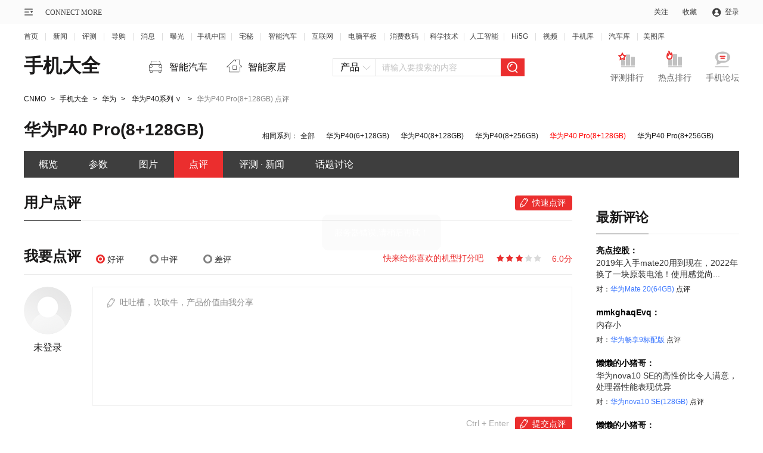

--- FILE ---
content_type: text/html; charset=gbk
request_url: https://product.cnmo.com/1625/1624940/dianping.shtml
body_size: 8187
content:
<!DOCTYPE html>
<!--[if lt IE 7 ]><html class=ie6><![endif]-->
<!--[if IE 7 ]><html class=ie7><![endif]-->
<!--[if IE 8 ]><html class=ie8><![endif]-->
<!--[if IE 9 ]><html class=ie9><![endif]-->
<!--[if (gt IE 9)|!(IE)]><!-->
<html>
<!--<![endif]-->
<head>
    <meta charset="GBK" />
    <title>【华为P40Pro怎么样】华为P40 Pro(8+128GB)好不好_华为P40Pro优缺点_手机中国</title>
    <meta name="keywords" content="华为P40Pro怎么样,华为P40Pro好不好,华为P40Pro优缺点" />
    <meta name="description" content="CNMO手机中国为您提供P40Pro怎么样的点评信息，包括华为P40 Pro(8+128GB) 优点和华为P40 Pro(8+128GB)缺点，帮您总结华为P40 Pro(8+128GB)好不好的网友评价。" />
    <meta content="always" name="referrer">
    <link rel="stylesheet" type="text/css" href="//statict.cnmo.com/origin/mainpage/css/public/topbar2019.css"/>
    <link rel="stylesheet" type="text/css" href="//statict.cnmo.com/origin/mainpage/css/public/topbar.css"/>
    <link rel="stylesheet" type="text/css" href="//statict.cnmo.com/origin/mainpage/product/css/productBase.css"/>
    <!--登录弹窗-->
    <link rel="stylesheet" type="text/css" href="//statict.cnmo.com/origin/mainpage/uCenter/css/home_login.css?t=1"/>
    <!--登录弹窗-->
    <script>document.write('<script src="//pic.cnmo.com/oddjs/product/index.js?t=' + new Date().getTime() + '"><\/script>')</script>
        <meta http-equiv="mobile-agent" content="format=html5; url=//m.cnmo.com/product/mobile/1625/1624940/dianping.shtml" />
    <script>var jumpUrl="//m.cnmo.com/product/mobile/1625/1624940/dianping.shtml";</script>
    <script language="javascript" type="text/javascript" src="//statict.cnmo.com/origin/touch/js/jumpUrl.js"></script>
        <base target="_blank" />
</head>
<link rel="stylesheet" type="text/css" href="//statict.cnmo.com/origin/mainpage/product/css/product.css"/>
<body class="comment">
<div>
    <!--公共顶部-->
    <div class="topbar topbar2021 v2">
        <div class="w1200 marauto">
            <!-- 公用导购左侧内容 -->
            <div class="l">
                <div class="sitemap">
                    <div class="mapico">
                        <div class="mem">&#160;</div>
                        <!--<div class="home mem"><i>|</i><span>CONNECT MORE</span></div>-->
                    </div>
                    <div class="mapbox" style="display: none;">
                        <div class="inner_box clearfix">
                            <ul>
                                <li>
                                    <h2><a href="//www.cnmo.com/news/" title="新闻">新闻</a></h2>
                                    <p><a href="//www.cnmo.com/news/light/"  title="新品曝光">新品曝光</a></p>
                                    <p><a href="//www.cnmo.com/news/industry/"  title="行业动态">行业动态</a></p>
                                    <p><a href="//www.cnmo.com/news/deep/"  title="深度解析">深度解析</a></p>
                                    <p><a href="//www.cnmo.com/news/message/"  title="最新消息">最新消息</a></p>
                                    <p><a href="//www.cnmo.com/news/interview/"  title="人物专访">人物专访</a></p>
                                </li>
                                <li>
                                    <h2><a href="//www.cnmo.com/reviews/" title="评测">评测</a></h2>
                                    <p><a href="//www.cnmo.com/reviews/danping/"  title="单品评测">单品评测</a></p>
                                    <p><a href="//www.cnmo.com/reviews/hxparts/"  title="横向评测">横向评测</a></p>
                                    <p><a href="//www.cnmo.com/reviews/contrast/"  title="对比评测">对比评测</a></p>
                                    <p><a href="//www.cnmo.com/reviews/specialparts/"  title="专项评测">专项评测</a></p>
                                </li>
                                <li>
                                    <h2><a href="//www.cnmo.com/guide/" title="导购">导购</a></h2>
                                    <p><a href="//www.cnmo.com/guide/shopguide/"  title="常规导购">常规导购</a></p>
                                    <p><a href="//www.cnmo.com/guide/price/"  title="报价">报价</a></p>
                                </li>
                                <li>
                                    <h2><a href="#" title="热门频道">热门频道</a></h2>
                                    <p><a href="//phone.cnmo.com" title="手机">手机</a></p>
                                    <p><a href="//flatbed.cnmo.com/" title="平板">平板</a></p>
                                    <p><a href="//notebook.cnmo.com/" title="电脑">电脑</a></p>
                                    <p><a href="//digital.cnmo.com/" title="穿戴">穿戴</a></p>
                                    <p><a href="//smartcar.cnmo.com/" title="汽车">汽车</a></p>
                                    <p><a href="//ai.cnmo.com/" title="人工智能">人工智能</a></p>
                                </li>
                                <li>
                                    <h2><a href="#" title="追新求异">追新求异</a></h2>
                                    <p><a href="//www.cnmo.com/metaverse/" title="AR/XR">AR/XR</a></p>
                                    <p><a href="//gadgets.cnmo.com/" title="配件">配件</a></p>
                                    <p><a href="//games.cnmo.com/" title="游戏">游戏</a></p>
                                    <p><a href="//tech.cnmo.com/" title="科学">科学</a></p>
                                    <p><a href="//home.cnmo.com/" title="智能家居">智能家居</a></p>
                                    <p><a href="//internet.cnmo.com/" title="互联网">互联网</a></p>
                                </li>
                                <li>
                                    <h2><a href="//www.cnmo.com/sp/" title="视频">视频</a></h2>
                                    <p><a href="//www.cnmo.com/sp/phone/"  title="手机视频">手机视频</a></p>
                                    <p><a href="//www.cnmo.com/sp/reviews/"  title="评测视频">评测视频</a></p>
                                    <p><a href="//www.cnmo.com/sp/chuangyi/"  title="创意视频">创意视频</a></p>
                                    <p><a href="//www.cnmo.com/sp/shangshou/"  title="上手视频">上手视频</a></p>
                                    <p><a href="//www.cnmo.com/sp/home/"  title="智能硬件视频">智能硬件视频</a></p>
                                    <p><a href="//www.cnmo.com/sp/other/"  title="手机周边视频">手机周边视频</a></p>
                                </li>
                                <li>
                                    <h2><a href="//product.cnmo.com/" title="查手机"> 查手机</a></h2>
                                    <p><a href="//product.cnmo.com/all/product.html"  title="手机大全">手机大全</a></p>
                                    <p><a href="//product.cnmo.com/manu.html"  title="品牌大全">品牌大全</a></p>
                                    <p><a href="//product.cnmo.com/top.html"  title="手机排行榜">手机排行榜</a></p>
                                    <p><a href="//product.cnmo.com/top/5xszhhd/"  title="手机评测排行">手机评测排行</a></p>
                                </li>
                                <li>
                                    <h2><a href="//auto.cnmo.com/" title="汽车大全">汽车大全</a></h2>
                                    <p><a href="//auto.cnmo.com/pinpai/"  title="品牌找车">品牌找车</a></p>
                                    <p><a href="//auto.cnmo.com/xinnengyuan/"  title="新能源汽车">新能源汽车</a></p>
                                    <p><a href="//auto.cnmo.com/jincouxingche/"  title="紧凑型车">紧凑型车</a></p>
                                    <p><a href="//auto.cnmo.com/suv/"  title="SUV汽车">SUV汽车</a></p>
                                </li>
                                <li>
                                    <h2><a href="//tu.cnmo.com/" title="图片库">图片库</a></h2>
                                    <p><a href="//tu.cnmo.com/phone/"  title="手机图片">手机图片</a></p>
                                    <p><a href="//tu.cnmo.com/yangzhang/"  title="样张美图">样张美图</a></p>
                                    <p><a href="//tu.cnmo.com/home/"  title="智能家居图赏">智能家居图赏</a></p>
                                    <p><a href="//tu.cnmo.com/auto/"  title="汽车图赏">汽车图赏</a></p>
                                </li>
                                <li>
                                    <h2><a href="#" title="其它">其它</a></h2>
                                    <p><a href="//www.cnmo.com/xiaodao/"  title="小道消息">小道消息</a></p>
                                    <p><a href="//www.cnmo.com/hui/"  title="手机汇">手机汇</a></p>
                                    <p><a href="//www.cnmo.com/onlive/"  title="发布会直播">发布会直播</a></p>
                                    <p><a href="//topic.cnmo.com/"  title="专题">专题</a></p>
                                </li>
                            </ul>
                        </div>
                    </div>
                </div>
                <div class="home"><a href="//www.cnmo.com/">CONNECT MORE</a></div>
            </div>



            <!-- 公用导购右侧内容 -->

            <div class="r">
                <ul>
                    <!-- <li class="register fr"><a rel="nofollow" target="_self" href="http://passport.cnmo.com/register/?backurl=http://www.cnmo.com/">注册</a></li> -->
                    <li class="login nologin fr"><a rel="nofollow" id="openLogin">登录</a></li>
                    <li class="sc fr"><div class="ac">收藏</div></li>
                    <li class="gz fr">
                        <div class="o">关注</div>
                        <div class="pbox" style="display: none;">
                            <div class="eqcode">
                                <img src="//statict.cnmo.com/origin/mainpage/home/images/erwma.png?123">
                                <p>手机中国公众号</p>
                            </div>

                            <div class="eqcode">
                                <img src="//statict.cnmo.com/origin/mainpage/p/public/qr_code/xcx.png">
                                <p>手机中国小程序</p>
                            </div>

                            <div class="eqcode">
                                <img src="//statict.cnmo.com/origin/mainpage/p/public/qr_code/zhaim.png">
                                <p>宅秘公众号</p>
                            </div>

                            <div class="eqcode">
                                <img src="//statict.cnmo.com/origin/mainpage/p/public/qr_code/wb.png">
                                <p>关注微博</p>
                            </div>
                        </div>
                        <!-- 400*170 -->
                    </li>
                </ul>
            </div>
        </div>
    </div>

    <style>
        /* 设置个别链接的间距 */
        .topbar_f ul li.topbar_f_sm a {
            margin: 0 9px;
        }
    </style>
    <div class="topbar_f">
        <div class="w1200">
            <ul>
                <li class="topbar_f_f"><a href="//www.cnmo.com">首页</a></li>
                <li><a href="//www.cnmo.com/news/">新闻</a></li>
                <li><a href="//www.cnmo.com/reviews/">评测</a></li>
                <li><a href="//www.cnmo.com/guide/">导购</a></li>
                <li><a href="//www.cnmo.com/news/message/">消息</a></li>
                <li><a href="//www.cnmo.com/news/light/">曝光</a></li>
                <li class="topbar_f_sm"><a href="//phone.cnmo.com">手机中国</a></li>
                <li><a href="//home.cnmo.com">宅秘</a></li>
                <li><a href="//smartcar.cnmo.com" class="topbar_f_sm">智能汽车</a></li>
                <li><a href="//internet.cnmo.com">互联网</a></li>
                <li><a href="//notebook.cnmo.com" class="topbar_f_sm">电脑平板</a></li>
                <li class="topbar_f_sm"><a href="//digital.cnmo.com">消费数码</a></li>
                <li class="topbar_f_sm"><a href="//tech.cnmo.com">科学技术</a></li>
                <li class="topbar_f_sm"><a href="//ai.cnmo.com">人工智能</a></li>
                <li><a href="//hi5g.cnmo.com">Hi5G</a></li>
                <li><a href="//www.cnmo.com/sp/">视频</a></li>
                <li><a href="//product.cnmo.com/">手机库</a></li>
                <li><a href="//auto.cnmo.com/">汽车库</a></li>
                <li class="topbar_f_sm topbar_f_l"><a href="//tu.cnmo.com/">美图库</a></li>
            </ul>
        </div>
    </div>


    <!--收藏-->

    <div class="mask"style="display:none;"></div>
    <div class="collection"style="display:none;">
        <div class="inbox">
            <div class="close"></div>
            <p style="text-indent:1em;">您的认可是我们最大的荣耀！</p>
            <p>小编友情提示windows版Chrome</p>
            <h4>请按CTRL+D</h4>
        </div>
    </div>
    <!--收藏end-->
    <!--公共顶部end-->
</div>

        <div class="w1200 marauto adbanner singlepage">
            <div class="oneimg">
                <script>write_ad("cnmo_mobile_hp_end_singlepage");</script>
            </div>
        </div>

        <div class="w1200 marauto adbanner">
            <!-- 左右合并 -->
            <div class="lr_box">
                <script>write_ad("cnmo_mobile_hp_end_singlepage_left_right");</script>
            </div>
            <!-- 左右半通 -->
            <div class="inner">
                <div class="l_box">
                    <script>write_ad("cnmo_mobile_hp_end_singlepage_left");</script>
                </div>
                <div class="r_box">
                    <script>write_ad("cnmo_mobile_hp_end_singlepage_right");</script>
                </div>
            </div>
        </div>
    
<div class="blank1"></div>

<!--内容区-->
<div class="product-con">
    <!--顶部标题部分-->
<div class="pro-tit">
    <h1><a href="//product.cnmo.com/all/product.html" target="_blank">手机大全</a></h1>
    <div class="pro-tit-link cf">
        <a href="//smartcar.cnmo.com/" target="_blank">
            <i class="icon"></i>
            <span>智能汽车</span>
        </a>
        <a href="//home.cnmo.com/" target="_blank">
            <i class="icon icon-home"></i>
            <span>智能家居</span>
        </a>
    </div>
    <div class="seachfr seachNew" id="search"  action="/search?z=1&s=">
        <div class="seach-che">
            <div class="seach-che-div" mun="1"><span>产品</span><i class="icon"></i></div>
            <ul class="seach-che-ul">
                <li act="/search?z=1&s=">产品</li>
                <li act="//s.cnmo.com/doc.php?s=">资讯</li>
                <li act="//s.cnmo.com/pic.php?s=">图片</li>
                <li act="//bbs.cnmo.com/search.html?keyword=">论坛</li>
                <li act="//s.cnmo.com/se.php?s=">综合</li>
            </ul>
        </div>
        <div class="seachbox">
<!--            <form action="/search" method="get" target="_blank">-->
                <input type="text" class="pdsearch seach-text" name="s" value="" vtext="请输入要搜索的内容"  placeholder="请输入要搜索的内容" id="bdcsMain" autocomplete="off">
                <input type="submit" class="ibtn" value="">
                <div>
<!--                    <input type="hidden" name="c" value="ProSearch">-->
<!--                    <input type="hidden" name="m" value="index">-->
<!--                    <input type="hidden" name="q" value="13127151214059379287">-->
<!--                    <input type="hidden" name="ie" value="gbk">-->
<!--                    <input type="hidden" name="entry" value="1">-->
                </div>
<!--            </form>-->
<!--            <script type="text/javascript">-->
<!--                /****** 默认值：请输入产品名称 ******/-->
<!--                var index_search_default_word = '魅蓝E3';-->
<!--                /****** 默认URL：//product.cnmo.com/all/product.html ******/-->
<!--                var index_search_default_jumplink = '//product.cnmo.com/cell_phone/index1624003.shtml';-->
<!--                /****** 代码逻辑 ******/-->
<!--                var bdcsMain = document.getElementById("bdcsMain");-->
<!--                if(bdcsMain!=null){-->
<!--                    bdcsMain.setAttribute("vtext",index_search_default_word);-->
<!--                    bdcsMain.setAttribute("placeholder",index_search_default_word);-->
<!--                    bdcsMain.setAttribute("jumplink",index_search_default_jumplink);-->
<!--                }-->
<!--            </script>-->
                    <script>write_ad("cnmo_mobile_all_search");</script>
        </div>
    </div>
    <div class="pro-tit-link-r fr cf">
        <a href="//product.cnmo.com/top/5xszhhd/" target="_blank">
            <i class="icon icon1"></i>
            <span>评测排行</span>
        </a>
        <a href="//product.cnmo.com/top.html" target="_blank">
            <i class="icon icon2"></i>
            <span>热点排行</span>
        </a>
        <a href="//bbs.cnmo.com/" target="_blank">
            <i class="icon icon4"></i>
            <span>手机论坛</span>
        </a>
    </div>
</div>
<!--顶部标题部分end-->    <input type="hidden" id="series_id" value="0">
    <input type="hidden" id="pro_id" value="1624940">
    <input type="hidden" id="product_id" value="1624940">
    <input type="hidden" id="page" value="1">
    <!--面包屑-->
    <div class="pro-crumbs" id="crumbs">
        <a href="//www.cnmo.com">CNMO</a><span>></span>
        <a href="//product.cnmo.com/all/product.html">手机大全</a><span>></span>
        <a href="//product.cnmo.com/pro_sub_manu/sub_57_manu_613_1.shtml">华为</a><span>></span>
                        <div class="tit-have-phone">
                    <a href="//product.cnmo.com/series/849.html"><span><b></b>华为P40系列&nbsp;<i class="andicon">&or;</i><i class="oricon">&and;</i></span></a>
                    <ul>
                                                    <li>
                                <a href="//product.cnmo.com/cell_phone/index1624802.shtml">
                                    <img src="//imgm9.cnmo.com/cnmo_product/23_360x270/409/ceMi5G0Gr7pN6.jpg" onerror="javascript:this.src='//img.cnmo.com/1650/1649982.png'" alt="华为P40(6+128GB)"/>
                                    <p href="华为P40(6+128GB)">华为P40(6+128GB)</p>
                                </a>
                            </li>
                                                    <li>
                                <a href="//product.cnmo.com/cell_phone/index1625048.shtml">
                                    <img src="//imgm.cnmo.com/cnmo_product/23_360x270/430/ceBSpLM2hBftY.jpg" onerror="javascript:this.src='//img.cnmo.com/1650/1649982.png'" alt="华为P40(8+128GB)"/>
                                    <p href="华为P40(8+128GB)">华为P40(8+128GB)</p>
                                </a>
                            </li>
                                                    <li>
                                <a href="//product.cnmo.com/cell_phone/index1625049.shtml">
                                    <img src="//imgm7.cnmo.com/cnmo_product/23_360x270/427/ceCFtF4R0Y2N2.jpg" onerror="javascript:this.src='//img.cnmo.com/1650/1649982.png'" alt="华为P40(8+256GB)"/>
                                    <p href="华为P40(8+256GB)">华为P40(8+256GB)</p>
                                </a>
                            </li>
                                                    <li>
                                <a href="//product.cnmo.com/cell_phone/index1624940.shtml">
                                    <img src="//imgm8.cnmo.com/cnmo_product/23_360x270/458/ceQqLjElBOhEM.jpg" onerror="javascript:this.src='//img.cnmo.com/1650/1649982.png'" alt="华为P40 Pro(8+128GB)"/>
                                    <p href="华为P40 Pro(8+128GB)">华为P40 Pro(8+128GB)</p>
                                </a>
                            </li>
                                                    <li>
                                <a href="//product.cnmo.com/cell_phone/index1625050.shtml">
                                    <img src="//imgm4.cnmo.com/cnmo_product/23_360x270/464/ce5GCsG1m40tc.jpg" onerror="javascript:this.src='//img.cnmo.com/1650/1649982.png'" alt="华为P40 Pro(8+256GB)"/>
                                    <p href="华为P40 Pro(8+256GB)">华为P40 Pro(8+256GB)</p>
                                </a>
                            </li>
                                                    <li>
                                <a href="//product.cnmo.com/cell_phone/index1625051.shtml">
                                    <img src="//imgm6.cnmo.com/cnmo_product/23_360x270/466/cevQO3rrlE2qU.jpg" onerror="javascript:this.src='//img.cnmo.com/1650/1649982.png'" alt="华为P40 Pro(8+512GB)"/>
                                    <p href="华为P40 Pro(8+512GB)">华为P40 Pro(8+512GB)</p>
                                </a>
                            </li>
                                                    <li>
                                <a href="//product.cnmo.com/cell_phone/index1625047.shtml">
                                    <img src="//imgm7.cnmo.com/cnmo_product/23_360x270/467/ce7vJQO8K3oTM.jpg" onerror="javascript:this.src='//img.cnmo.com/1650/1649982.png'" alt="华为P40 Pro+(8+256GB)"/>
                                    <p href="华为P40 Pro+(8+256GB)">华为P40 Pro+(8+256GB)</p>
                                </a>
                            </li>
                                                    <li>
                                <a href="//product.cnmo.com/cell_phone/index1625052.shtml">
                                    <img src="//imgm1.cnmo.com/cnmo_product/23_360x270/471/ceBcl7m01OK2.jpg" onerror="javascript:this.src='//img.cnmo.com/1650/1649982.png'" alt="华为P40 Pro+(8+512GB)"/>
                                    <p href="华为P40 Pro+(8+512GB)">华为P40 Pro+(8+512GB)</p>
                                </a>
                            </li>
                                                    <li>
                                <a href="//product.cnmo.com/cell_phone/index1625238.shtml">
                                    <img src="" onerror="javascript:this.src='//img.cnmo.com/1650/1649982.png'" alt="华为P40比亚迪汉定制款"/>
                                    <p href="华为P40比亚迪汉定制款">华为P40比亚迪汉定制款</p>
                                </a>
                            </li>
                                            </ul>
                </div><span>></span>
                    <p>华为P40 Pro(8+128GB) 点评</p>
    </div>
    <!--面包屑end-->
    <!--评论导航-->
	<div class="comment-nav">
		<h2> 华为P40 Pro(8+128GB) </h2>
						
				<div class="comment-nav-link">
			<span>相同系列：</span>
			<a target="_self" style="" href="//product.cnmo.com/series/849/dianping.html">全部</a>
						<a target="_self" style="" href="//product.cnmo.com/1625/1624802/dianping.shtml">华为P40(6+128GB)</a>
						<a target="_self" style="" href="//product.cnmo.com/1626/1625048/dianping.shtml">华为P40(8+128GB)</a>
						<a target="_self" style="" href="//product.cnmo.com/1626/1625049/dianping.shtml">华为P40(8+256GB)</a>
						<a target="_self" style="color:red" href="//product.cnmo.com/1625/1624940/dianping.shtml">华为P40 Pro(8+128GB)</a>
						<a target="_self" style="" href="//product.cnmo.com/1626/1625050/dianping.shtml">华为P40 Pro(8+256GB)</a>
						<a target="_self" style="" href="//product.cnmo.com/1626/1625051/dianping.shtml">华为P40 Pro(8+512GB)</a>
						<a target="_self" style="" href="//product.cnmo.com/1626/1625047/dianping.shtml">华为P40 Pro+(8+256GB)</a>
						<a target="_self" style="" href="//product.cnmo.com/1626/1625052/dianping.shtml">华为P40 Pro+(8+512GB)</a>
						<a target="_self" style="" href="//product.cnmo.com/1626/1625238/dianping.shtml">华为P40比亚迪汉定制款</a>
					</div>
			</div>
	<!--评论导航end-->
    
    <!--主导航1-->
    <div id="brandFixed">
        <div class="pro-nav">
            <a target="_self" href="//product.cnmo.com/cell_phone/index1624940.shtml">概览</a>
            <a target="_self" href="//product.cnmo.com/1625/1624940/param.shtml">参数</a>
            <a target="_self" href="//product.cnmo.com/1625/1624940/pic.shtml">图片</a>
            <a target="_self" href="//product.cnmo.com/1625/1624940/dianping.shtml" class="cur">点评 </a>
<!--            <a target="_self" href="--><!--">报价 · 周边</a>-->
            <a target="_self" href="//product.cnmo.com/series/1624940/article.html">评测 · 新闻</a>
            <a href="//bbs.cnmo.com/forum-2139-1.html" target="_blank">话题讨论</a>
        </div>
    </div>
	<div class="brand-tit-fix-div"></div>
    <!--主导航end-->
    <!--左侧内容区-->
	<div class="fl pro-left">
		<!--大家都在说-->
				<!--大家都在说end-->
		<!--用户点评-->
		<div class="pro-part-div" id="commHave">
			<h2 class="pro-part-tit" id="moveTopage">
				<b>用户点评</b>
				<span class="pro-part-comm-btn moveTopage-div" move='1'><i class="icon"></i>快速点评</span>
			</h2>
			<div id="commentBox">
				<div class="comment_box">
				</div>
				<!--分页-->
				<div class="pagebox mt20">
				</div>
				<!--分页-->
			</div>		
			<div class="my-comm cf" id="setComm">
				<div class="my-comm-tit" id="moveUp1">
					<b>我要点评</b>
					<div id="Radio">
						<label class="cur">
							<input type="radio" name="ping" checked="checked"/>
							<b><i></i></b>
							<span>好评</span>
						</label>
						<label>
							<input type="radio" name="ping"/>
							<b><i></i></b>
							<span>中评</span>
						</label>
						<label>
							<input type="radio" name="ping"/>
							<b><i></i></b>
							<span>差评</span>
						</label>
					</div>
					<div class="pro-comm-score" id="scoreCom">
						<span class="chan-fen">快来给你喜欢的机型打分吧 </span>
						<div class="pro-comm-stars-icon pro-comm-stars" scor='60'><span class="pro-comm-stars-icon" style="width:60%"></span></div>
						<span class="fenshu">6.0分</span>
					</div>
				</div>
				<div class="my-comm-txt">
					<div class="textarea-box">
						<div class="show-value">吐吐槽，吹吹牛，产品价值由我分享</div>
						<textarea name="" placeholder=""></textarea>
					</div>
					<div class="my-comm-head">
						<a class="pro-comm-head" rel="nofollow">
							<img src="//statict.cnmo.com/origin/mainpage/product/images/login.png">
						</a>
						<p>未登录</p>
						<!--<span>地点：北京</span>-->
					</div>
					
					<!--上传图片-->
					<div class="up-img">
						<!--<div class="up-img-tit">上传产品实图（最多可传5张）</div>
						<div class="up-img-up">
							<div id="showImg" class="showImg">
							</div>
							<div class="up-img-input">
								<b></b>
								<i></i>
								<input id="imgUpload" class="imgUpload" type="file" name="img" value="上传图片">
							</div>
							
						</div>-->
					</div>
					<div class="tijiao">
						<span class="pro-part-comm-btn fr"><i class="icon"></i>提交点评</span>
						<span class="pro-part-comm-key fr">Ctrl + Enter</span>
					</div>
				</div>
				
			</div>
		</div>
		<!--用户点评end-->
	</div>
	<!--左侧内容区end-->
	<!--右侧-->
		<div class="fr pro-right">
			<!--广告的占位-->
			<div class="comm-add">
                <script type="text/javascript">
                    (function() {
                        var s = "_" + Math.random().toString(36).slice(2);
                        document.write('<div style="" id="' + s + '"></div>');
                        (window.slotbydup = window.slotbydup || []).push({
                            id: "u4172498",
                            container:  s
                        });
                    })();
                </script>
			</div>
			<!--广告的占位-->
			<!--最新评论-->
						<div class="pro-ranking">
				<h2>最新评论</h2>
				<ul class="pro-ranking-comm">
				    					<li>
						<a href="//i.cnmo.com/space-uid-12281809.html" rel="nofollow">
							<h3>亮点控股：</h3>
							<p>2019年入手mate20用到现在，2022年换了一块原装电池！使用感觉尚...</p>
						</a>
						<p>对：<a href="//product.cnmo.com/cell_phone/index1624201.shtml">华为Mate 20(64GB)</a> 点评</p>
					</li>
										<li>
						<a href="//i.cnmo.com/space-uid-12279011.html" rel="nofollow">
							<h3>mmkghaqEvq：</h3>
							<p>内存小</p>
						</a>
						<p>对：<a href="//product.cnmo.com/cell_phone/index1624412.shtml">华为畅享9标配版</a> 点评</p>
					</li>
										<li>
						<a href="//i.cnmo.com/space-uid-1188366.html" rel="nofollow">
							<h3>懒懒的小猪哥：</h3>
							<p>华为nova10 SE的高性价比令人满意，处理器性能表现优异</p>
						</a>
						<p>对：<a href="//product.cnmo.com/cell_phone/index1626203.shtml">华为nova10 SE(128GB)</a> 点评</p>
					</li>
										<li>
						<a href="//i.cnmo.com/space-uid-1188366.html" rel="nofollow">
							<h3>懒懒的小猪哥：</h3>
							<p>华为nova10 SE手机性价比较高，配备高通骁龙680处理器</p>
						</a>
						<p>对：<a href="//product.cnmo.com/cell_phone/index1626203.shtml">华为nova10 SE(128GB)</a> 点评</p>
					</li>
										<li>
						<a href="//i.cnmo.com/space-uid-11373697.html" rel="nofollow">
							<h3>你好厉害哦：</h3>
							<p>新奇</p>
						</a>
						<p>对：<a href="//product.cnmo.com/cell_phone/index1625184.shtml">华为Mate50(128GB)</a> 点评</p>
					</li>
									</ul>
			</div>
						<!--最新评论end-->
			<!--大家都在看-->
			<div class="pro-ranking relative pro-tap">
				<h2>大家都在看</h2>
				<div class="pro-ranking-tap" id="tabHover">
					<span class="cur">新品榜</span>
					<span>热门榜</span>
				</div>
				<ul class="tab-div">
				    					<li class="rank-1">
						<a href="//product.cnmo.com/cell_phone/index1627791.shtml">
							<i class="pro-rank-num">01</i>
							<span class="pro-rank-name">一加Ace 6T(12GB+256GB)</span>
							<span class="pro-rank-money">￥2599</span>
						</a>
					</li>
										<li class="rank-2">
						<a href="//product.cnmo.com/cell_phone/index1627835.shtml">
							<i class="pro-rank-num">02</i>
							<span class="pro-rank-name">WIKO X70(8GB+256GB)</span>
							<span class="pro-rank-money">￥1599</span>
						</a>
					</li>
										<li class="rank-3">
						<a href="//product.cnmo.com/cell_phone/index1627588.shtml">
							<i class="pro-rank-num">03</i>
							<span class="pro-rank-name">一加15(12GB+256GB)</span>
							<span class="pro-rank-money">￥3999</span>
						</a>
					</li>
										<li class="rank-4">
						<a href="//product.cnmo.com/cell_phone/index1627695.shtml">
							<i class="pro-rank-num">04</i>
							<span class="pro-rank-name">华为Mate80(12GB+256GB)</span>
							<span class="pro-rank-money">￥4699</span>
						</a>
					</li>
										<li class="rank-5">
						<a href="//product.cnmo.com/cell_phone/index1627889.shtml">
							<i class="pro-rank-num">05</i>
							<span class="pro-rank-name">荣耀Magic8 Pro Air(12GB+256GB)</span>
							<span class="pro-rank-money">￥4999</span>
						</a>
					</li>
										<li class="rank-6">
						<a href="//product.cnmo.com/cell_phone/index1627629.shtml">
							<i class="pro-rank-num">06</i>
							<span class="pro-rank-name">vivo X300(12GB+256GB)</span>
							<span class="pro-rank-money">￥4399</span>
						</a>
					</li>
										<li class="rank-7">
						<a href="//product.cnmo.com/cell_phone/index1627755.shtml">
							<i class="pro-rank-num">07</i>
							<span class="pro-rank-name">努比亚Z80 Ultra(12GB+512GB)</span>
							<span class="pro-rank-money">￥4999</span>
						</a>
					</li>
										<li class="rank-8">
						<a href="//product.cnmo.com/cell_phone/index1627617.shtml">
							<i class="pro-rank-num">08</i>
							<span class="pro-rank-name">真我GT8(12GB+256GB)</span>
							<span class="pro-rank-money">￥2899</span>
						</a>
					</li>
										<li class="rank-9">
						<a href="//product.cnmo.com/cell_phone/index1627622.shtml">
							<i class="pro-rank-num">09</i>
							<span class="pro-rank-name">华为nova 15(256GB)</span>
							<span class="pro-rank-money">￥2699</span>
						</a>
					</li>
										<li class="rank-10">
						<a href="//product.cnmo.com/cell_phone/index1627853.shtml">
							<i class="pro-rank-num">10</i>
							<span class="pro-rank-name">iQOO Z11 Turbo(12GB+256GB)</span>
							<span class="pro-rank-money">￥2699</span>
						</a>
					</li>
									</ul>
				<ul class="tab-div"  style="display: none;">
				    					<li class="rank-1">
						<a href="//product.cnmo.com/cell_phone/index1627791.shtml">
							<i class="pro-rank-num">01</i>
							<span class="pro-rank-name">一加Ace 6T(12GB+256GB)</span>
							<span class="pro-rank-money">￥2599</span>
						</a>
					</li>
										<li class="rank-2">
						<a href="//product.cnmo.com/cell_phone/index1627835.shtml">
							<i class="pro-rank-num">02</i>
							<span class="pro-rank-name">WIKO X70(8GB+256GB)</span>
							<span class="pro-rank-money">￥1599</span>
						</a>
					</li>
										<li class="rank-3">
						<a href="//product.cnmo.com/cell_phone/index1627588.shtml">
							<i class="pro-rank-num">03</i>
							<span class="pro-rank-name">一加15(12GB+256GB)</span>
							<span class="pro-rank-money">￥3999</span>
						</a>
					</li>
										<li class="rank-4">
						<a href="//product.cnmo.com/cell_phone/index1627413.shtml">
							<i class="pro-rank-num">04</i>
							<span class="pro-rank-name">OPPO Find X8 Ultra(16GB+512GB)</span>
							<span class="pro-rank-money">￥6999</span>
						</a>
					</li>
										<li class="rank-5">
						<a href="//product.cnmo.com/cell_phone/index1627293.shtml">
							<i class="pro-rank-num">05</i>
							<span class="pro-rank-name">小米15 Ultra(12GB+256GB)</span>
							<span class="pro-rank-money">￥6499</span>
						</a>
					</li>
										<li class="rank-6">
						<a href="//product.cnmo.com/cell_phone/index1627249.shtml">
							<i class="pro-rank-num">06</i>
							<span class="pro-rank-name">华为Mate70(512GB)</span>
							<span class="pro-rank-money">￥5999</span>
						</a>
					</li>
										<li class="rank-7">
						<a href="//product.cnmo.com/cell_phone/index1627124.shtml">
							<i class="pro-rank-num">07</i>
							<span class="pro-rank-name">苹果iPhone16(256GB)</span>
							<span class="pro-rank-money">￥6999</span>
						</a>
					</li>
										<li class="rank-8">
						<a href="//product.cnmo.com/cell_phone/index1627211.shtml">
							<i class="pro-rank-num">08</i>
							<span class="pro-rank-name">荣耀Magic7(16+1TB)</span>
							<span class="pro-rank-money">￥5499</span>
						</a>
					</li>
										<li class="rank-9">
						<a href="//product.cnmo.com/cell_phone/index1627237.shtml">
							<i class="pro-rank-num">09</i>
							<span class="pro-rank-name">努比亚Z70 Ultra(16+512GB)</span>
							<span class="pro-rank-money">￥4999</span>
						</a>
					</li>
										<li class="rank-10">
						<a href="//product.cnmo.com/cell_phone/index1626142.shtml">
							<i class="pro-rank-num">10</i>
							<span class="pro-rank-name">苹果iPhone15(128GB)</span>
							<span class="pro-rank-money">￥5999</span>
						</a>
					</li>
									</ul>
			</div>
			<!--手工排行榜end-->
		</div>
		<!--右侧end-->
    
</div>
<!--内容区end-->
    
<!--登录弹窗-->
<!--登录弹窗-->
<!--底-->
<div class="pro-footer">
	<div class="pro-footer-div">
		<div class="fl">
			Copyright &copy; 2007 - <script type="text/javascript">document.write(new Date().getFullYear())</script>北京沃德斯玛特网络科技有限责任公司.All rights reserved 
		</div>
		<div class="fr">
			<a href="//www.cnmo.com/webcenter/about.html" rel="nofollow">关于CNMO</a>
			<em>|</em>
			<a href="//www.cnmo.com/webcenter/contact.html" rel="nofollow">联系我们</a>
			<em>|</em>
			<a href="//www.cnmo.com/webcenter/sitemap.html" rel="nofollow">站点地图</a>
			<em>|</em>
			<a href="//www.cnmo.com/webcenter/hr.html" rel="nofollow">精英招聘</a>
			<em>|</em>
			<a href="//www.cnmo.com/webcenter/course.html" rel="nofollow">CNMO记事</a>
			<em>|</em>
			<a href="//www.cnmo.com/webcenter/jianhu.html" rel="nofollow">家长监护工程</a>
			<em>|</em>
			<a href="//www.cnmo.com/jubao/1.html" rel="nofollow">举报不良信息</a>
		</div>
	</div>
</div>




<!--回到顶部-->
<div class="pop" id="popTOP" style="display: block;">
    <ul>
        <li class="weix1">
            <div class="blank10"></div><i class="icon"></i><i class="icon-name">关注微信</i><div class="blank10"></div><div class="eweima"><img src="//statict.cnmo.com/origin/mainpage/home/images/erwma.png"></div>
        </li>
        <li class="sina1">
            <a href="http://e.weibo.com/cnmo">
                <span></span><div class="blank10"></div><i class="icon"></i><i class="icon-name">新浪微博</i><div class="blank10"></div>
            </a>
        </li>
        <li class="top1">
            <span></span><div class="blank10"></div><i class="icon"></i><div class="blank10"></div>
        </li>
    </ul>
</div>

	</body>
	<script src="//statict.cnmo.com/origin/??mainpage/www/js/jquery-1.8.3.min.js,mainpage/www/js/jquery.qrcode.min.js,mainpage/js/public/topbar.js" type="text/javascript"></script>
<!--    <script src="//statict.cnmo.com/origin/mainpage/js/public/topbar.js"></script>-->


	<script src="//statict.cnmo.com/origin/mainpage/product/js/proBase.js" type="text/javascript"></script>
	<script type="text/javascript">
        var _bdhmProtocol = (("https:" == document.location.protocol) ? " https://" : " http://");
        document.write(unescape("%3Cscript src='" + _bdhmProtocol + "hm.baidu.com/h.js%3F04fab3def376a222f35762aa47e96232' type='text/javascript'%3E%3C/script%3E"));
    </script>
</script>
<!-- 下面两个js注释时间2023-2-17 16:48:55 -->
<!--<script type="text/javascript" src="//js.cnmo.com/pv.js"></script>-->
<!--<script language="JavaScript" src="//stat.cnmo.com/ol_cnmo.js" type="text/javascript"></script>-->
	<script type="text/javascript">
    //判断用户是否登录
    hasLoginInfo();
    function hasLoginInfo(argument){
          /********* 发起异步请求 ********/
          $.ajax({
          	type: "GET",
              url:"//passport.cnmo.com/index.php?c=Member_Api_LoginStatus",
              dataType:"jsonp",
              jsonp:"callback",
              success:function(data){
              	if(data['uid']&&data['uname']){
    				var denglu = '<li class="head1_topbar_login loginin fr">'
    				+'<a rel="nofollow" href="//i.cnmo.com/" class="user_name"><span>'+ data.uname +'</span><i></i></a>'
    				+'<div class="user_link">'
    				+'<a href="//i.cnmo.com/index.php?c=MySetting&amp;m=Index"><span>个人资料</span></a>'
    				+'<a href="//i.cnmo.com/index.php?c=MySetting&amp;m=Security"><span>账户安全</span></a>'
    				+'<a href="//passport.cnmo.com/logout/" target="_self" class="login_out" ><span>退出</span></a>'
    				+'</div>'
    				+'</li>';
    				/****** 更改页面中元素显示状态 ******/
    				var ulDiv=$('.head1_topbar_login').parent();
    				$('.head1_topbar_register').remove();
    				$('.head1_topbar_login').remove();
    				ulDiv.append(denglu);
    				window.hasLogin = 1
    				window.hasLoginData = data
              	}else{
    				window.hasLogin = 0
    			}
              },
    		  error:function(){
    			  window.hasLogin = -1
    		  }
        });
    }
    </script>
    
    <!--登录弹窗-->
    <script>
        // function showLoginBoxNew() {
        // 	$('#login2019').fadeIn();
        // }
    </script>
    <script src="//statict.cnmo.com/origin/mainpage/uCenter/js/home_login.js" type="text/javascript"></script>
    <!--登录弹窗-->

    <script src="//statict.cnmo.com/origin/libs/iwt_use.js" type="text/javascript"></script>
</html><script src="//statict.cnmo.com/origin/mainpage/product/js/comUpImg.js" type="text/javascript"></script>
<script src="//statict.cnmo.com/origin/mainpage/product/js/comment.js" type="text/javascript"></script>
<script type="text/javascript" src="//cpro.baidustatic.com/cpro/ui/c.js" async="async" defer="defer" ></script>
</html>

--- FILE ---
content_type: text/html; charset=gbk
request_url: https://passport.cnmo.com/index.php?c=Member_Api_LoginStatus&callback=jQuery18309227342636324711_1768927666355&_=1768927666360
body_size: 286
content:
jQuery18309227342636324711_1768927666355([]);

--- FILE ---
content_type: text/html; charset=gbk
request_url: https://passport.cnmo.com/index.php?c=Member_Api_LoginStatus&callback=jQuery18309227342636324711_1768927666356&_=1768927667384
body_size: 76
content:
jQuery18309227342636324711_1768927666356([]);

--- FILE ---
content_type: text/css
request_url: https://statict.cnmo.com/origin/mainpage/product/css/productBase.css
body_size: 7842
content:
/*公共样式*/
*{margin: 0;padding: 0;box-sizing: border-box;}
html,body{background-color: #fff;color: #1b1a1a;font-size: 14px;
	line-height: 1.5;
    /*font-family: "微软雅黑", "microsoft yahei", "Helvetica Neue", Helvetica, STHeiTi, sans-serif;*/
    font-family:  "微软雅黑", "microsoft yahei","冬青黑体简体中文",Hiragino Sans GB,"华文黑体",arial,'Hiragino Sans GB',sans-serif;
   
    }
ul,li,ol,menu {list-style: none;}
img{vertical-align: middle;font-size: 0;border: 0;}
:-moz-placeholder {color: #bbb;}
::-moz-placeholder {color: #bbb;}
input,textarea{outline: 0 none;}
input:-ms-input-placeholder,textarea:-ms-input-placeholder {color: #bbb;}
input::-webkit-input-placeholder,textarea::-webkit-input-placeholder {color: #bbb;}
input:-webkit-autofill{background: #fff;-webkit-box-shadow: 0 0 0px 1000px white inset;}
a{color: #1b1a1a;text-decoration: none;}
a:hover {color: #eb2e2e;}
b,h1,h2{font-weight: bold;}
.head1_topbar .sitemap .mapbox{width: 1200px;}
/*.m10 {margin: 10px;}
.mt10 {margin-top: 10px;}
.mt20 {margin-top: 20px;}
.mt30 {margin-top: 30px;}
.p10 {padding: 10px;}
.pt10 {padding-top: 10px;}
.pt20 {padding-top: 20px;}
.bor{border: #f4f4f4 solid 1px;}
.borB {border-bottom: #f4f4f4 solid 1px;}
.borT {border-top: #f4f4f4 solid 1px;}*/
.fl{float: left;}
.fr{float: right;}
.clear{clear:both;height:0;overflow:hidden}
.cf{zoom:1}
.cf:after{clear:both;display:block; height:0;visibility:hidden;content:"/20";height:0;overflow:hidden}

.relative{position: relative;}
.hidden{display: none;}
.show{display: block;}

.red{color: #EB2E2E;}
.blue{color:#3078fc}
.gray3e{color: #3e3e3e;}
.icon{background: url(//statict.cnmo.com/origin/mainpage/product/images/c_pro_icon.png) no-repeat;display: block;background-size: 250px 137px;}
.ie8 .icon,.ie7 .icon,.ie6 .icon{background-image: url(//statict.cnmo.com/origin/mainpage/product/images/c_pro_icon_ie.png);display: block;}


/*//页面*/
.product-con
{
	width: 1200px;margin: 0 auto;/*overflow: hidden;*/
}
/*偏公共部分头部*/
.pro-tit
{
	width: 1200px;margin:1px auto 0;height: 60px;line-height: 60px;
}
.pro-tit h1
{
	font-size: 32px;float: left;
}
.pro-tit h1 a:hover{color:#1b1a1a ;}
.pro-tit-link
{
	margin:0 48px 0 78px;float: left;
}
.pro-tit-link a
{
	display: table;margin-right:30px;font-size: 16px;float: left;margin-top: 3px;
}
.pro-tit-link a i
{
	width:28px;height: 28px;display: inline-block;background-position: 4px 1px;margin:5px 10px -8px 0
}
.pro-tit-link a i.icon-home
{
	background-position: -23px 0;;
}
.pro-tit-link a:hover i
{
	background-position: -166px -108px;
}
.pro-tit-link a:hover i.icon-home
{
	background-position: -193px -108px;
}
/*搜索*/
.seachbox 
{ 
	margin-top: 18px;float: left;/*border:1px solid #eb2e2e;*/
}
.seachbox .seach-text
{ 
	width:250px; height: 30px; line-height: 31px; float:left;  background-color: #fff; color: #bbb;text-indent: 10px;border: none;border:1px solid #dfdfdf;border-right:0;
}
.seachbox .on .seach-text{border-color: #EB2E2E;}
.seachbox.on .seach-text{border-color: #EB2E2E;}
.seachbox input::-webkit-input-placeholder, textarea::-webkit-input-placeholder 
{
	color: #c4c4c4;
}
.seachbox input:-moz-placeholder, textarea:-moz-placeholder 
{
	color:#c4c4c4;
}
.seachbox input::-moz-placeholder, textarea::-moz-placeholder 
{
	color:#c4c4c4;
}
.seachbox input:-ms-input-placeholder, textarea:-ms-input-placeholder 
{
	color:#c4c4c4;
}
.seachbox .ibtn
{ 
	width:69px; height:30px; background: #eb2e2e; line-height: 30px; color:#fff; font-size:16px; float: left; text-align: center; cursor: pointer;border: none;
}
.seachfr
{
	float: right;width: auto;height: 30px;
}
.seach-che
{
	width: 96px;height: 30px;line-height: 28px;border: 1px solid #dfdfdf;position: relative;margin-right: 20px;font-size: 16px;color: #000;float: left;text-indent: 12px;margin-top: 18px;cursor: pointer;
}
.seach-che-ul
{
	display: none;position: absolute;top: 28px;left:-1px;width: 96px;border: 1px solid #dfdfdf;background: #fff;z-index: 9;padding: 2px 0;
}
.seach-che-ul li
{
	height: 30px;width: 100%;cursor: pointer;
}
.seach-che-ul li:hover{background: #F6F6F6;}
.seach-che-div i.icon
{
	width: 14px;height: 7px;background-position: -90px -7px;float: right;margin-top: 11px;margin-right: 8px;
}
.seach-che-div i.icon.icon1
{
	background-position: -90px 0px;
}
.seachNew{float: left;}
.seachNew .seach-che{margin-right: 0;border-right: 0;width: 72px;}
.seachNew .seachbox .seach-text{width: 210px;}
.seachNew .seach-che-ul{width: 73px;}
.seachNew .seachbox .ibtn{width: 40px;background:#eb2e2e url(//statict.cnmo.com/origin/mainpage/product/images/jying.png) no-repeat center;background-size: 20px 20px;}
.ie6 .seachNew .seachbox .ibtn,
.ie7 .seachNew .seachbox .ibtn,
.ie8 .seachNew .seachbox .ibtn{background-image:url(//statict.cnmo.com/origin/mainpage/product/images/jying_ie.png);}
.pro-tit-link-r a
{
	color: #6a6a6a;float: left;text-align:center ;margin-left: 24px;line-height:2.2;
}
.pro-tit-link-r a i
{
	width: 40px;height: 35px;margin: 0 auto;
}
.pro-tit-link-r a i.icon1
{
	background-position: 0 -26px;
}
.pro-tit-link-r a i.icon2
{
	background-position: -40px -26px;
}
.pro-tit-link-r a i.icon3
{
	background-position: -80px -26px;
}
.pro-tit-link-r a i.icon4
{
	background-position: -120px -26px;
}
.pro-tit-link-r a:hover{color:  #EB2E2E;}
.pro-tit-link-r a:hover i.icon1
{
	background-position: 0 -104px;
}
.pro-tit-link-r a:hover i.icon2
{
	background-position: -40px -104px;
}
.pro-tit-link-r a:hover i.icon3
{
	background-position: -80px -104px;
}
.pro-tit-link-r a:hover i.icon4
{
	background-position: -120px -104px;
}
/*面包屑*/
.pro-crumbs
{
	clear: both;text-align: left;font-size: 12px;color: #000;display: table;height: 42px;line-height:42px;margin-bottom: 10px;
}
.pro-crumbs span
{
	margin: 0 8px;	
}
.pro-crumbs p
{
	color: #848484;display: inline;
}
.tit-have-phone{display:inline-block;position: relative;cursor: pointer;margin: 0 -8px;z-index: 88;}
.tit-have-phone span i{font-style: normal;}
.tit-have-phone span i.oricon{display: none;}
.tit-have-phone span{border: 1px #fff solid;background: #fff;padding:5px 10px;margin: 0;}
.tit-have-phone span b{display: none;height: 5px;width: 98%;position: absolute;bottom: 5px;left:1px;background: #fff;z-index: 3;}
.tit-have-phone ul{padding:8px 6px;display: none;white-space:nowrap;position: absolute;top: 35px;left: 0;text-align: left;padding-top: 5px;/*height: 132px;*/background: #fff;border: 1px #EBEBEB solid;box-shadow: 0px 2px 4px rgba(117, 117, 117, 0.47);}
.tit-have-phone ul li img{width: 100%;display: block;margin: 5px 0;}
.tit-have-phone ul li{display: inline-block;line-height: 1.4;padding:0 6px; width: 140px;height: 140px;white-space: normal;vertical-align: top;text-align: center;}
.tit-have-phone.cur ul{display: table;}
.tit-have-phone.cur span{border: 1px #EBEBEB solid;box-shadow: 0px 2px 4px rgba(117, 117, 117, 0.47);}
.tit-have-phone.cur span b{display: block;}
.tit-have-phone.cur span i.oricon{display: inline;}
.tit-have-phone.cur span i.andicon{display: none;}
.tit-have-phone ul li:hover a p{color: #EB2E2E;}
/*.tit-have-phone ul:after{clear: both;height: 1px;content: " ";width: 100%;}*/
.tit-have-phone ul.breakMore{width: 854px;white-space:normal;}
.tit-have-phone ul.breakMore li{float: left;}

/*主导航*/
.pro-nav
{
	background: #3e3e3e;height: 45px;line-height: 45px;width: 100%;clear: both;position: relative;
}
.pro-nav a
{
	color: #fff;font-size: 16px;padding: 0 25px;margin-right: 2px;display: block;float: left;position: relative;z-index: 2;
}
.pro-nav a.cur
{
	background:#eb2e2e ;
}
/*.pro-nav a:hover{background:#eb2e2e ;}*/
.pro-nav i{
	content: " ";width: 114px;height: 45px;background: #616161;display: block;position: absolute;bottom: 0;left: 145px;z-index: 1;display: none;
	-webkit-transition: left 200ms ease;
	-o-transition: left 200ms ease;
	-moz-transition: left 200ms ease;
	transition: left 200ms ease;
}
/*主导航长*/
.pro-nav-l
{
	width: 100%;height: 45px;/*background: #ec2e2e;*/
}
.pro-nav-l .pro-nav
{
	margin: 0 auto;width: 1200px;background: #ec2e2e;
}

.pro-nav-l-tit .pro-tit
{
	margin: 2px auto 7px;
}
.pro-nav-l .pro-nav a.cur
{
	background:#1b191a ;
}
/*.pro-nav-l .pro-nav a:hover{background:#616161 ;}*/
.pro-nav-l .pro-nav a.cur
{
	background:#eb2e2e ;
}
/*.pro-nav-l{background: #565657}*/
.pro-nav-l .pro-nav{background: #565657}

.pro-tit-l-img
{
	width: 88px;height: 32px;float: left;display: block;margin-right: 14px;margin-top: 1px;
}
.pro-tit-l-img img
{
	width: 100%;height: 100%;
}
/*右侧排行榜样式*/
.pro-ranking
{
	width: 240px;padding-top:15px;
}
.pro-ranking h2
{
	font-size: 22px;height: 56px;line-height: 56px;border-bottom: 1px solid #000;display: inline-block;
}
.pro-ranking h2 a:hover{color: #1b1a1a;}
.pro-ranking ul
{
	padding-top: 20px;border-bottom: 1px solid #ebebeb;border-top: 1px solid #ebebeb;margin-top: -1px;
}
.pro-ranking.have-tit ul
{
	border-top: 0;padding-top: 10px;border-color:#ddd;
}
.pro-ranking ul li
{
	width: 100%;height: 44px;line-height: 24px;overflow: hidden;
}
.pro-ranking ul li a
{
	display: table;width: 100%;
}
.pro-ranking ul li a:hover .pro-rank-name{color: #EB2E2E;}
.pro-rank-num
{
	font-weight: bold;color: #6d6d6d;float: left;font-size: 16px;
}
.pro-rank-name
{
	color: #0c0c0c;float: left;margin-left: 25px;width: 130px;white-space: nowrap;overflow: hidden;text-overflow: ellipsis;
}
.pro-rank-money
{
	color: #eb2e2e;float: right;
}
.rank-1 .pro-rank-num,.rank-1 .pro-rank-name
{
	color: #eb2e2e;
}
.rank-2 .pro-rank-num,.rank-2 .pro-rank-name
{
	color: #fea154;
}
.rank-3 .pro-rank-num
{
	color: #fed054;
}
.rank-3 .pro-rank-name
{
	color: #fed054;
}
.rank-more
{
	width: 100%;display: block;height: 30px;line-height: 30px;background: #f1f1f1;text-align: center;color: #0a0a0a;margin-top: -2px;
}
.rank-tit
{
	width:100%;background: #fafafa;height: 40px;line-height: 40px;color: #666;font-size: 12px;border-top: 1px solid #dddddd;margin-top: -1px;
}
.rank-tit .pro-rank-num
{
	font-weight: normal;font-style: normal;color: #666;padding-left: 2px;font-size: 12px;
}
.rank-tit .pro-rank-name
{
	color: #666;margin-left: 15px;
}
.rank-tit .pro-rank-money
{
	color: #666;float: right;
}
/*左侧内容区*/

.pro-part-tit
{
	font-size: 24px;height: 60px;line-height: 60px;border-bottom: 1px solid #ebebeb;position: relative;
}
.pro-part-tit b
{
	border-bottom: 1px solid #000;line-height:59px;position: absolute;top: 0;left: 0;
}
.pro-part-tit b a:hover{color: #1b1a1a;}
.pro-part-div
{
	width:100%;padding-top: 0px;clear: both;/*padding-bottom: 5px;*/
}
.pro-part-div-nopadding
{
	padding-top: 0;
}
.pro-part-more
{
	height: 40px;width:100%;line-height: 40px;text-align: center;background: #f6f6f6;clear: both;display: block;margin-bottom: 5px;
}
/*整体外观*/
.pro-part-img-tit
{
	border-bottom: 0;height: 55px;line-height: 55px;
}
.pro-part-img-tit>span a{
	font-size: 24px; font-weight: bold;float: none;margin-left: 0;color: #1b1a1a;
}
.pro-part-img-tit a
{
	float: right;color: #000;font-size: 14px;font-weight: normal;margin-left: 40px;margin-top: 25px;line-height: 20px;
}
.pro-part-img-tit>span a:hover{color: #1b1a1a;}
.pro-part-img-tit a:hover{color: #EB2E2E;}
.pro-part-img
{
	width: 940px;margin-top: -4px;
}
.pro-part-img a
{
	display: block;width: 217px;height: 167px;margin-right: 17px;float: left;margin-top: 5px;overflow: hidden;margin-bottom: 10px;text-align: center;
}
.pro-part-img a img
{
	height: 100%;margin: 0 auto;
}

/*用户点评*/
.pro-part-comm-btn
{
	width: 96px;height: 25px;line-height: 25px;background: #EB2E2E;border-radius: 4px;color: #fff;float: right;font-size: 14px;font-weight: normal;margin-top:18px;cursor: pointer;
}
.pro-part-comm-btn:hover{background: #c90d0d;}

.pro-part-comm-btn .icon
{
	width: 18px;height: 18px;background-position:-37px -83px;display: inline-block;margin-bottom: -4px;margin-right: 3px;margin-left: 8px;
}
.pro-part-comm
{
	padding: 30px 0 15px;border-bottom: 1px solid #ebebeb;clear: both;
}
.pro-comm-head
{
	width: 50px;height: 50px;border-radius: 50%;overflow: hidden;display: block;float: left;
}
.pro-comm-head img
{
	width: 100%;height: 100%;
}
.pro-comm-body
{
	float: right;width: 850px;position: relative;
}
.pro-comm-name
{
	font-size: 12px;float: left;line-height: 1.8;
}
.pro-comm-name>a
{
	color: #000;font-size: 16px;display: block;
}
.pro-comm-name p
{
	cursor: default;color: #1f1f1f;
}
.pro-comm-name .pro-comm-phone
{
	margin-left: 30px;color: #000;
}
.pro-comm-name p a
{
	color: #3a76ff;
}
.pro-comm-name p a:hover{text-decoration: underline;}
/*优质点评*/
.comm-good
{
	float: left;width: 98px;height: 45px;margin-left: 30px;margin-bottom: -5px;
}
/*评分*/
.pro-comm-score
{
	color:#eb2e2e;float: right;padding-top: 10px;
}
.pro-comm-stars-icon
{
	background: url(//statict.cnmo.com/origin/mainpage/product/images/c_pro_stars.png) no-repeat;background-size: 75px 26px;
}
.ie6 .pro-comm-stars-icon,
.ie7 .pro-comm-stars-icon,
.ie8 .pro-comm-stars-icon{background-image:url(//statict.cnmo.com/origin/mainpage/product/images/c_pro_stars_ie.png);}
.pro-comm-stars
{
	display: inline-block;width: 75px;height: 12px;margin-right: 18px;margin-bottom: -1px;
}
.pro-comm-stars span
{
	display:block;height: 12px;background-position: 0 -14px;
}

/*评论内容*/
.pro-comm-comm
{
	width: 100%;clear: both;line-height: 1.8;margin-bottom: 10px;padding-top: 5px;
}
.pro-comm-comm p
{
	color: #2b2b2b;display: inline;
}
.pro-comm-comm p a
{
	color: #3a76ff;cursor: pointer;
}
.pro-comm-comm a
{
	color: #3a76ff;cursor: pointer;
}
.pro-comm-comm .hide-txt{display: none;}
/*评论内容-图*/
.pro-comm-comm-img
{
	height: 148px;width: 875px;overflow: hidden;margin: 15px 0 20px;
}
.pro-comm-comm-img a
{
	height: 148px;width: 196px;background: #f6f6f6;overflow: hidden;display: block;float: left;margin-right: 22px;
}
.pro-comm-comm-img a img
{
	height: 100%;margin: 0 auto;
}
.pro-comm-info .fl
{
	font-size: 12px;color: #797979;
}
.pro-comm-info .fl a
{
	color: #3a76ff;
}
.pro-comm-info-lai
{
	margin-right: 40px;color: #1f1f1f;
}
.pro-comm-info .fr a
{
	font-size: 14px;color: #333;cursor: pointer;
}
.pro-comm-info .fr a:hover{color: #eb2e2e;}
/*回复*/
.pro-comm-info .huif
{
	width: 100%;clear: both;padding-top: 18px;position: relative;
}
.pro-comm-info .huif1
{
	border: 1px solid #e6e6e6;width: 100%;height: 50px;display: none;
}
.pro-comm-info .huif .pro-comm-head
{
	width: 30px;height: 30px;margin: 9px 10px;
}
.pro-comm-info .huif textarea
{
	width: 692px;float:left;margin-left: 10px;border: 0;height: 27px;margin-top: 17px;resize: none;
}
.pro-comm-info .huif button
{
	width: 78px;height: 30px;font-size: 14px;color: #fff;background: #3e3e3e;float: right;border-radius: 5px;border: 0;margin-top: 9px;margin-right: 10px;cursor: pointer;
}
.pro-comm-info .huif button:hover{background: #EB2E2E;}
.pro-comm-praise
{
	margin-left: 32px;
}
.pro-comm-info .fr a.pro-comm-praise.red{color: #EB2E2E;}
.pro-comm-more
{
	display: block;width: 100%;height: 40px;line-height: 40px;text-align: center;clear: both;background: #f6f6f6;margin-bottom:5px;
}
/*回复评论*/
.pro-part-comm-huif
{
	border-top: 1px solid #ebebeb;border-bottom: 0;padding-bottom:5px;margin-top: 10px;
}
.pro-part-comm-huif .pro-comm-body
{
	width: 776px;
}
.huif-icon{width: 17px;height: 9px;background: url(//statict.cnmo.com/origin/mainpage/product/images/comm_icon_ref.png) no-repeat;background-size: 17px 9px;position: absolute;right: 52px;top: 11px;display: block;z-index: 2;}
.ie6 .huif-icon,
.ie7 .huif-icon,
.ie8 .huif-icon{background-image:url(//statict.cnmo.com/origin/mainpage/product/images/comm_icon_ref_ie.png);}

/*我要点评*/
.my-comm-tit
{
	height: 70px;padding-top: 16px;line-height: 50px;overflow: hidden;
}
.my-comm-txt{clear: both;}
.my-comm-tit>b
{
	font-size: 24px;float: left;
}
.my-comm-tit label
{
	width: 55px;height: 30px;float: left;color: #2b2b2b;position: relative;cursor: pointer;margin-left: 25px;margin-right: 10px;margin-top: 5px;
}
.my-comm-tit label input{opacity: 0;filter:Alpha(opacity=0);position: absolute;top: 0;left: 0;}
.my-comm-tit label b
{
	width: 15px;height: 15px;position: relative;border-radius: 50%;background: #fff;border:3px solid #818181;display: inline-block;margin-bottom:-2px;
}
.my-comm-tit label b i
{
	width: 5px;height: 5px;background: #EB2E2E;display: block;position: absolute;left: 2px;top: 2px;display: none;border-radius: 50%;
}
.my-comm-tit label:hover b{border-color:#EB2E2E;}
.my-comm-tit label.cur b{border-color:#EB2E2E;}
.my-comm-tit label.cur b i{display: block;}
.my-comm-tit .chan-fen
{
	/*color: #2b2b2b;*/margin-right: 18px;
}
.my-comm-tit .pro-comm-score{position: relative;padding-right: 34px;padding-top: 5px;}
.my-comm-tit .fenshu{position: absolute;top:6px;right: 0;}
.my-comm textarea
{
	width: 100%;height: 200px;border:1px solid #f1f1f1;padding: 16px 20px;resize: none;font-size: 14px;
}
.my-comm-head
{
	float: left;height: 64px;padding-top: 10px;cursor: pointer;
}
.my-comm-head span{color: #9f9f9f;line-height: 58px;margin-left: 15px;}
.my-comm-txt .pro-part-comm-btn
{
	margin-top: 17px;
}
.pro-part-comm-key
{
	float: right;color: #acacac;font-size: 14px;margin-right: 10px;line-height: 58px;
}
/*相似推荐*/
.pro-part-rec
{
	margin-bottom:10px;
}
.pro-part-rec li
{
	width: 20%;float:left;text-align: center;line-height: 1.4;padding-top: 15px;
}
.pro-part-rec-img
{
	width: 100%;height: 184px;text-align: center;display: block;margin: 5px 0;overflow: hidden;
}
.pro-part-rec-img img
{
	height: 100%;margin: 0 auto;max-width: 100%;
}
.pro-part-rec-name
{
	color:  #2b2b2b;font-size: 14px;white-space: nowrap; overflow: hidden; text-overflow: ellipsis;max-width: 95%;display: block;margin: 0 auto;
}
.pro-part-rec-money
{
	font-size: 16px;color: #eb2e2e;
}
.pro-part-rec-rec
{
	font-size: 12px;color: #8f8f8f;
}
.pro-part-rec-btn
{
	color: #000;background: #f6f6f6;width: 75px;height: 20px;line-height: 18px;border: 1px solid #ebebeb;border-radius: 4px;margin:8px auto 0;cursor: pointer;
}
.pro-part-rec-btn:hover{background: #EB2E2E;color:  #fff;border-color: #EB2E2E;}
/*app推荐*/
.pro-bottom
{
	clear: both;/*padding-top: 20px;*/overflow: hidden;padding-top: 10px;
}
.pro-app
{
	clear: both;width: 1200px;height: 160px;border: 1px solid #ebebeb;margin-bottom: 10px;
}
.pro-app-tit
{
	border-left: 10px solid #eb2e2e;height: 13px;line-height: 13px;margin: 22px -1px;color: #000;text-indent: 20px;text-align: left;
}
.pro-app-tit a
{
	font-size: 12px;float: right;margin-right: 32px;
}
.pro-app-con{padding-left: 11px;}
.pro-app-con a{
	display: block;float: left;text-align: center;width: 8.2%;
}
.pro-app-con a img
{
	width: 60px;height: 60px;border-radius: 10px;
}
.pro-app-con a:hover p{color: #EB2E2E;}
.pro-app-con a p
{
	font-size: 12px;color: #606060;line-height: 1.2;margin-top: 8px;
}
/*热门关键词*/
.cbrand_spc
{
	width: 1400px;padding-top:7px;
}
.cbrand_spc:after{
	content: " ";clear: both;height: 5px;width: 100%;display: block;
}
.cbrand_spc li
{
    float: left;padding-top:16px;
}
.cbrand_spc li a:first-child 
{
    color: #0c0c0c;font-size: 16px;
}
.cbrand_spc a 
{
    display: block;color: #979797;width: 185px;margin-bottom: 15px;height: 16px;line-height: 16px;
}
.cbrand_spc a:hover{color: #EB2E2E !important;}

/*鼠标滑过问号展示*/
.hover-icon
{
	position: relative;
}
.hover-icon .icon1{
	width: 17px;
    height: 17px;
    background-position: 0 -82px;
    cursor: pointer;
}
.hover-icon:hover .icon1{background-position: 0 -65px;}
.hover-icon-hide
{
	position: absolute;top:16px;left: -20px;z-index: 9999;cursor:default;display: none;
}
.hover-icon-hide .icon
{
	display: block;width: 18px;height: 10px;background-position: -21px -64px;margin-left:15px;
}
.hover-icon-hide p
{
	word-break: keep-all;white-space:nowrap;background: #000000;color: #fff;font-size: 12px;border-radius: 5px;display: block;font-weight: normal;line-height: 1.4;padding: 14px;
}
.hover-icon-hide-w300 p{word-break:normal;width: 300px;white-space: normal;}
.hover-icon:hover .hover-icon-hide{display: block;}
/*内容在上*/
.hover-icon-top .hover-icon-hide{top: inherit;bottom: 16px;}
.hover-icon-top .hover-icon-hide .icon{background-position: -20px -83px;width: 25px;height: 12px;}
/*分页*/
.pagebox {
    text-align: center;display: table;margin: 20px auto 30px;
}
.pagebox span, .pagebox a ,.pageTo input{
    display: inline-block;
    /*padding: 0 12px;*/
    min-width: 39px;
    height: 40px;
    line-height: 40px;
    background: #fff;
    border: 1px solid #e9e9e9;
    margin-left: -1px;
    color: #7f7f7f;
    text-decoration: none;
    font-size: 14px;
    border-radius: 5px;
    margin: 0 3px;
    padding:0 12px;
    white-space: nowrap;
}
.pagebox .cur {
    background: #eb2e2e;
    border: 1px solid #eb2e2e;
    color: #fff;
    position: relative;
    right: 0;
    cursor: default;
}
.pagebox a:hover{
    border: 1px solid #eb2e2e;
    color:#eb2e2e;
}
.pagebox .unflod{
   background: #ffe5e5;
   border: 1px solid #eb2e2e;
   color: #eb2e2e;
}

.pagebox p{display: inline-block;color: #7f7f7f;margin-left: 10px;}
.pageTo{display: inline-block;margin-left: 30px;}
.pageTo input{border: 1px solid #e9e9e9 ;height: 40px;line-height: 40px;text-align: center;width: 50px;border-radius: 5px;margin: 0 3px;display: inline-block;}
.pageTo p{margin-left: 0;}

/*右侧评论*/
.pro-ranking .pro-ranking-comm {padding-top: 18px;}
.pro-ranking .pro-ranking-comm li{height: auto;margin-bottom: 18px;}
.pro-ranking .pro-ranking-comm li a h3{color: #000;line-height: 18px;}
.pro-ranking .pro-ranking-comm li a p{color: #353535;line-height: 1.4;margin:3px 0;}
.pro-ranking .pro-ranking-comm li>p{font-size: 12px;/*color: #909090;*/}
.pro-ranking .pro-ranking-comm li>p span{margin: 0 8px;}
.pro-ranking .pro-ranking-comm li>p a{color: #3a76ff;/*margin-left: 25px;*/display: inline;}
.pro-left
{
	width: 920px;
}
.pro-right
{
	width: 240px;
}

/*添加到公共底部*/
.pro-footer
{
	height: 40px;line-height: 40px;width: 100%;text-align: center;background: #1b1a1a;clear: both;
}
.pro-footer-div
{
	width: 1200px;margin: 0 auto;color: #898989;font-size: 12px;
}
.pro-footer-div .fr
{
	display: table;
}
{
	color: #898989;
}
.pro-footer-div a
{
	color: #898989;
}
.pro-footer-div a:hover{text-decoration: underline;}
.pro-footer-div .fr em
{
	color: #454545;font-style: normal;cursor: default;margin: 0 16px;
}
/*分享到朋友圈*/
.bd_weixin_popup {
    position: fixed;
    left: 50%;
    top: 50%;
    padding: 10px;
    width: 300px !important;
    height: 300px !important;
    margin-top: -110px;
    margin-left: -140px;
    background: #fff;
    border: solid 1px #d8d8d8;
    z-index: 11001;
    font-size: 12px;
}
.bd_weixin_popup .bd_weixin_popup_head {
    font-size: 12px;
    font-weight: bold;
    text-align: left;
    line-height: 16px;
    height: 16px;
    position: relative;
    color: #000;
}
.bd_weixin_popup .bd_weixin_popup_head .bd_weixin_popup_close {
    width: 16px;
    height: 16px;
    position: absolute;
    right: 0;
    top: 0;
    color: #999;
    text-decoration: none;
    font-size: 16px;
}
.bd_weixin_popup .bd_weixin_popup_main {
    padding: 15px 10px;
    min-height: 150px;
    _height: 150px;
    text-align: center;
    height: 215px;
}
.bd_weixin_popup_main canvas {
    width: 185px;
    height: 185px;
}
.bd_weixin_popup .bd_weixin_popup_foot {
    font-size: 12px;
    text-align: left;
    line-height: 22px;
    color: #666;
}

/******** 图片鼠标滑过放大 *********/
.mouse-big{ cursor: pointer; }
.mouse-big img ,.pro-part-img a img{
    /*width: 100%;*/
    height: 100%;
    -webkit-transition: all .5s ease;
    -ms-transition: all .5s ease;
    -moz-transition: all .5s ease;
    -o-transition: all .5s ease;
    transition: all .5s ease;
}
.mouse-big:hover img ,.pro-part-img a:hover img{
	-webkit-transform: scale(1.1);
	-ms-transform: scale(1.1);
	transform: scale(1.1);
}


/*配合点击展开*/
#openDiv .openDiv-ul{overflow: hidden;
	-webkit-transition: height .2s ease;
    -ms-transition: height .2s ease;
    -moz-transition: height .2s ease;
    -o-transition: height .2s ease;
    transition: height .2s ease;}
    

   
/*swiper插件*/

/* ===============================================================
Basic Swiper Styles 
================================================================*/
.swiper-container {
	margin:0 auto;
	position:relative;
	overflow:hidden;
	direction:ltr;
	-webkit-backface-visibility:hidden;
	-moz-backface-visibility:hidden;
	-ms-backface-visibility:hidden;
	-o-backface-visibility:hidden;
	backface-visibility:hidden;
	/* Fix of Webkit flickering */
	z-index:1;
}
.swiper-wrapper {
	position:relative;
	width:100%;
	-webkit-transition-property:-webkit-transform, left, top;
	-webkit-transition-duration:0s;
	-webkit-transform:translate3d(0px,0,0);
	-webkit-transition-timing-function:ease;
	
	-moz-transition-property:-moz-transform, left, top;
	-moz-transition-duration:0s;
	-moz-transform:translate3d(0px,0,0);
	-moz-transition-timing-function:ease;
	
	-o-transition-property:-o-transform, left, top;
	-o-transition-duration:0s;
	-o-transform:translate3d(0px,0,0);
	-o-transition-timing-function:ease;
	-o-transform:translate(0px,0px);
	
	-ms-transition-property:-ms-transform, left, top;
	-ms-transition-duration:0s;
	-ms-transform:translate3d(0px,0,0);
	-ms-transition-timing-function:ease;
	
	transition-property:transform, left, top;
	transition-duration:0s;
	transform:translate3d(0px,0,0);
	transition-timing-function:ease;

	-webkit-box-sizing: content-box;
	-moz-box-sizing: content-box;
	box-sizing: content-box;
}
.swiper-free-mode > .swiper-wrapper {
	-webkit-transition-timing-function: ease-out;
	-moz-transition-timing-function: ease-out;
	-ms-transition-timing-function: ease-out;
	-o-transition-timing-function: ease-out;
	transition-timing-function: ease-out;
	margin: 0 auto;
}
.swiper-slide {
	float: left;
	-webkit-box-sizing: content-box;
	-moz-box-sizing: content-box;
	box-sizing: content-box;
}
/* IE10 Windows Phone 8 Fixes */
.swiper-wp8-horizontal {
	-ms-touch-action: pan-y;
}
.swiper-wp8-vertical {
	-ms-touch-action: pan-x;
}


.errorPop{ 
	text-align: center;display:none; background:#000;background:rgba(0,0,0,.8);border-radius:10px;position:fixed;min-width:200px;padding: 0 10px;height:60px;line-height:60px;top:50%;left:50%;z-index:999999;color:#fff;
	-webkit-transform: translateX(-50%);
	-ms-transform: translateX(-50%);
	transform: translateX(-50%);
	}

/*发表评论*/
.textarea-box{position: relative;height: 200px;width: 100%;}
.textarea-box .show-value{position: absolute;left: 0;right: 0;height: 200px;padding-top: 16px;padding-left: 18px;color: #8c8c8c;text-indent: 28px;}
.show-value{cursor: default;background: url(//statict.cnmo.com/origin/mainpage/product/images/comm_bi.png) no-repeat 25px 19px;background-size: 13px 16px;}
.ie6 .show-value,
.ie7 .show-value,
.ie8 .show-value{background-image: url(//statict.cnmo.com/origin/mainpage/product/images/comm_bi_ie.png)}
/*登录弹窗*/
.ico {
	background: url(//icon.cnmo.com/forum/images/ico32.png) no-repeat;
	_background: url(//icon.cnmo.com/forum/images/ico8.png) no-repeat;
}
.login_window .comTitle {
	padding: 10px 10px 0;
	height: 30px;
}
.login_window {
	width: 355px;
	height: 350px;
	background: #F4F4F4;
	overflow: hidden;
	border: 1px solid #e3e3e3;
	z-index: 990;
}
.cloase {
	display: block;
	height: 17px;
	width: 17px;
	background-position: -324px -443px;
	float: right;
	margin-top: 2px;
	cursor: pointer;
}
.login_windowInner {
	position: absolute;
	width: 355px;
}
.M-right {
	width: 245px;
	height: 320px;
	margin: 0 auto;
	background: #F4F4F4;
	position: relative;
}
.checkboxi {
	color: #999;
	margin-top: 10px;
}
.checkboxi input {
	position: relative;
	top: 0;
	_top: -2px;
	margin-right: 5px;
	width: 13px;
	height: 13px;
	overflow: hidden;
}

.checkboxi a {
	float: right;
	color: #07519a;
	text-decoration: none;
}

.checkboxi a:hover {
	color: #c00;
	text-decoration: underline;
}

.formlist {
	position: relative;
}

.formlist li {
	position: relative;
}

.formlist .textalignr {
	color: #999;
	margin: 8px 0 18px 0;
}

.formlist .textalignr a {
	color: #07519a;
}

.formlist .textalignr a:hover {
	color: #c00;
}

.formlist label.tips {
	cursor: auto;
	height: 31px;
}

.formlist .tips em {
	position: absolute;
	top: 25px;
	*top: 27px;
	left: 31px;
	color: #999;
	font: 12px/18px simsun;
	font-style: normal;
}
.submitbtn {
	background: url(//icon.cnmo.com/passport/computer/subbtnbg.jpg) repeat-x;
	width: 245px;
	height: 42px;
	line-height: 42px;
	font-size: 18px;
	border: 0;
	cursor: pointer;
	margin-top: 15px;
	font-family: "Microsoft YaHei";
	color: #fff;
}
.submitbtncur {
	background: url(//icon.cnmo.com/passport/computer/subbtnbg2.jpg) repeat-x;
	width: 245px;
	height: 42px;
	line-height: 42px;
	font-size: 18px;
	border: 0;
	cursor: pointer;
	margin-top: 15px;
	font-family: "Microsoft YaHei";
	color: #fff;
}
.login-user,
.login-pw {
	margin-top: 15px;
	color: #ccc;
	border: 1px solid #ccc;
	width: 246px;
	padding: 10px 0 9px 30px;
}

.login-user {
	background: #fff url(//icon.cnmo.com/passport/computer/userico.gif) no-repeat 10px center;
}

.login-pw {
	background: #fff url(//icon.cnmo.com/passport/computer/pwico.gif) no-repeat 10px center;
}

.falsei {
	display: block;
	position: absolute;
	left: 0;
	top: -33px;
	background: #FFF1E4 url(//icon.cnmo.com/passport/computer/falsei.png) no-repeat 10px center;
	padding-left: 37px;
	color: #333;
	border: 1px solid #FED4AC;
	width: 206px;
	height: 33px;
	line-height: 33px;
	height: 31px\9;
	line-height: 31px\9;
	padding-top: 2px\9;
}

.falsei2 {
	display: block;
	position: absolute;
	left: 0;
	top: -33px;
	background: #FFF1E4 url(//icon.cnmo.com/passport/computer/gantan.png) no-repeat 10px center;
	padding-left: 37px;
	color: #333;
	border: 1px solid #FED4AC;
	width: 206px;
	height: 33px;
	line-height: 33px;
	height: 31px\9;
	line-height: 31px\9;
	padding-top: 2px\9;
}

.otherlogin {
	border-top: 1px solid #E0E0E0;
	height: 46px;
	line-height: 46px;
}

.otherlogin em {
	color: #999;
	display: inline-block;
	vertical-align: middle;
	font-style: normal;
}

.otherlogin a {
	background: url(//icon.cnmo.com/passport/computer/otherloginico3.png) no-repeat;
	width: 21px;
	height: 21px;
	overflow: hidden;
	font-size: 0;
	line-height: 0;
	display: inline-block;
	margin-left: 10px;
	vertical-align: middle;
}

.otherlogin a.qq {
	background-position: -60px -1px;
}

.otherlogin a.sina {
	background-position: -28px 0;
	width: 24px;
}

.otherlogin a.baidu {
	background-position: 0 0;
}

.otherlogin a.weixin {
	background-position: -88px 0;
	width: 24px;
}
/*返回顶部*/
.pop{position: fixed;width: 54px;bottom: 45px;right:10px;border: 1px solid #f3f3f3;border-radius:5px;z-index: 999;background: #fff;display: none;}
.pop .icon {
        background: url(//statict.cnmo.com/origin/news/channelPage/images/iconb.png) no-repeat;
        display: block;
        background-size: 225px 300px;
    }
.left-1368{left: 50%;margin-left: 620px;}
.pop i{ font-style: normal; }
.pop ul li{height: 50px;width: 100%;position: relative;cursor: pointer;}
.pop ul li a{ text-decoration: none; }
.pop ul li .icon{width: 30px;height: 30px;margin: 0 auto;}
.pop ul li .icon-name{display: none;color: #EB2E2E;width: 30px;height: 30px;line-height: 15px;text-align: center;margin: 0 auto; text-decoration: none;}
.pop ul li.weix1 .icon{background-position: -160px -147px;}
.pop ul li.qq1 .icon{background-position: -160px -177px}
.pop ul li.sina1 .icon{background-position:-160px -207px}
.pop ul li.top1{display: none;}
.pop ul li.top1 .icon{background-position: -160px -237px;transition: all 400ms;-webkit-transition: all 400ms;}
.pop ul li.top1:hover .icon{background-position: -160px -267px;display: block;}
.pop ul li span{display: block;width: 30px;height: 1px;background: #f3f3f3;margin:0 auto;}
.pop ul li .eweima{position: absolute;left: -120px;top: -2px;width: 120px;height: 115px;background:url(//statict.cnmo.com/origin/mainpage/home/images/icon_ewm.png) no-repeat;display: none;}
.pop ul li .eweima img{width: 104px;height: 104px;margin: 4px 0 0 6px;}
.pop ul li:hover .icon{display: none;}
.pop ul li:hover .icon-name{display: block;}
.pop ul li:hover .eweima{display: block;}
.pop ul li.popShow{display: block;}

/*暂无数据*/
.no-data-show{/*height: 600px*/;text-align: center;padding-top: 120px;padding-bottom: 120px;}
.no-data-show img{margin: 0 auto;height: 214px;}
.no-data-show p{font-size: 18px;color: #6d6d6d;}
.pro-part-div .no-data-show{height: 418px;text-align: center;padding-top: 90px}
.pro-part-div .no-data-show img{margin: 0 auto;height: 176px;}



.baiduAddUse{text-align: center;width: 1024px;margin: -10px auto 30px;}

.baiduAddUse1{text-align: center;width: 1024px;margin: 0 auto;overflow: hidden;}

/*bms广告*/
.w1200{ width: 1200px; }
.marauto{ margin:0 auto; }
.adbanner .oneimg .gmine_ad,
.adbanner .lr_box .gmine_ad{margin-bottom: 5px; }
.adbanner .inner .l_box,
.adbanner .inner .r_box,
.adbanner .inner .l_box img,
.adbanner .inner .r_box img{ width: 598px;}
.adbanner .inner .l_box{ float: left; }
.adbanner .inner .r_box{ float: right; }
.adbanner .adbutton{ width: 240px; }
.adbanner .adbutton .buttonbox1,
.adbanner .adbutton .buttonbox2,
.adbanner .adbutton .buttonbox1 img,
.adbanner .adbutton .buttonbox2 img{ width: 240px; }
.adbanner .adbutton .buttonbox1 .gmine_ad,
.adbanner .adbutton .buttonbox2 .gmine_ad{margin-bottom: 4px; }
/*隔离空白*/
.blank1{ height: 1px; width: 100%; overflow: hidden; font-size: 0; clear: both }
.blank10{ height: 10px; width: 100%; overflow: hidden; font-size: 0; clear: both }
.blank20{ height: 20px; width: 100%; overflow: hidden; font-size: 0; clear: both }
.blank30{ height: 30px; width: 100%; overflow: hidden; font-size: 0; clear: both }
.blank40{ height: 40px; width: 100%; overflow: hidden; font-size: 0; clear: both }
.blank50{ height: 50px; width: 100%; overflow: hidden; font-size: 0; clear: both }
.blank60{ height: 60px; width: 100%; overflow: hidden; font-size: 0; clear: both }
.blank70{ height: 70px; width: 100%; overflow: hidden; font-size: 0; clear: both }
.blank80{ height: 80px; width: 100%; overflow: hidden; font-size: 0; clear: both }
.blank90{ height: 90px; width: 100%; overflow: hidden; font-size: 0; clear: both }
.blank100{ height: 100px; width: 100%; overflow: hidden; font-size: 0; clear: both }


--- FILE ---
content_type: application/javascript
request_url: https://statict.cnmo.com/origin/mainpage/product/js/comUpImg.js
body_size: 1496
content:
var upBaseFn = {
	    useData64:'',
	    ieOnly:false,
	    num:0,
    	//上传图片
    	imgUpload: function(obj,callback){//（上传按钮，展示图片，回调）
    		
		    var pic,
		        file = obj;//上传图片按钮 需原生获取
		    var ext=file.value.substring(file.value.lastIndexOf(".")+1).toLowerCase();
		
		     //图片格式
		     if(ext!='jpg'&&ext!='jpeg'&&ext!='JPG'&&ext!='JPEG'){
		        alert("图片的格式必须为jpg或者jpeg格式！"); 
		        return;
		     }
		    var isIE = navigator.userAgent.match(/MSIE/)!= null,
		        isIE6 = navigator.userAgent.match(/MSIE 6.0/)!= null;
		    if(file && file.files && file.files[0]) {
//		    	
		        var fileInfo = file.files[0];
		        var formdata = new FormData();
				formdata.append("img", fileInfo);
				upBaseFn.useData64 = formdata;
		        //图片尺寸过大
//		        if(parseInt(fileInfo.size/1024)>10240){
//		        	alert("抱歉，图片超过10M！");
//		        	return;
//		        }
		        //读取文件
			    var reader = new FileReader();
			    reader.readAsDataURL(fileInfo);
			       
			    reader.onload = function(e){
			    	
			    	//更换图片地址
			    	$('#showImg').append('<div class="up-img-input"><img src="" id="up-img-'+upBaseFn.num+'"/></div>')
			    	pic = document.getElementById('up-img-'+upBaseFn.num)
			        pic.src=this.result;
			        upBaseFn.num++ 
			        callback && callback();
			    }
			    
		    }else{
		        file.select();
		        file.blur();
		        var reallocalpath = document.selection.createRange().text;
//		        // IE6浏览器设置img的src为本地路径可以直接显示图片
					//更换图片地址
			    	$('#showImg').append('<div class="up-img-input"><img id="up-img-'+upBaseFn.num+'"/></div>')
			    	pic = document.getElementById('up-img-'+upBaseFn.num)
		        if (isIE6) {
				    pic.src = reallocalpath;
		        }else {
		            // 非IE6版本的IE由于安全问题直接设置img的src无法显示本地图片，但是可以通过滤镜来实现		           
		            pic.style.filter = "progid:DXImageTransform.Microsoft.AlphaImageLoader(sizingMethod='scale',src=\"" + reallocalpath + "\")";
		            pic.style.width="140px";
		            pic.style.height="100px";
		             // 设置img的src为base64编码的透明图片 取消显示浏览器默认图片
				    pic.src = '[data-uri]';
		        }
		        upBaseFn.ieOnly=true;
		        upBaseFn.num++ 
		    }	     
    	}
    }
	//点击上传图片
	$('#imgUpload').on('change',function(){
		var obj = document.getElementById('imgUpload');
		
//		var show = document.getElementById('preview');
		imgHaveOnoff = true;
		upBaseFn.imgUpload(obj,function(){
			//超过5张移除上传按钮		
			if(upBaseFn.num>4){
				$('#imgUpload').parent().remove()
			}
		});
		
	})



--- FILE ---
content_type: application/javascript
request_url: https://statict.cnmo.com/origin/mainpage/product/js/comment.js
body_size: 6821
content:
/*评论用js*/
$(function(){
	/*摘取论坛代码*/
	var LoginWindow = function() {};
	LoginWindow.isInited = 0;
	LoginWindow.showError = null;
	LoginWindow.postData = {};
	LoginWindow.isLoading = 0;
	LoginWindow.initLoginBox = function() {
		if(LoginWindow.isInited == 1) {
			return false
		}
		LoginWindow.isInited = 1;
		var a = window.location.href;
		$("body").append('<div class="login_window" id="cnmoBbsLoginWindow" style="display:none;"><div class="comTitle clearfix"><a class="cloase ico"></a></div><div class="login_windowInner" id="login_windowInner"><div class="M-right" id="Right_login1"><div class="bt"><img src="//icon.cnmo.com/passport/computer/loginbtimg.jpg"></div><form id="login" onsubmit="return false;"><ul class="formlist"><span class="falsei" id="cnmoBbsLoginNotice" style="display:none;"></span><li><label class="tips"><input type="text" class="login-user" id="cnmoBbs_username" autocomplete="off" placeholder="邮箱/用户名/手机号" value=""></label></li><li><label class="tips"><input type="password" class="login-pw" id="cnmoBbs_password" autocomplete="off" placeholder="密码" value=""></label></li><li class="checkboxi clearfix"><a target="_self" href="//passport.cnmo.com/findpwd/">忘记密码</a><label><input type="checkbox" name="cookietime" id="cnmoBbs_cookietime" value="259200" checked="checked">下次自动登录</label></li><li><input type="submit" name="submit" id="submit" class="submitbtn"  value="登 录"></li><li class="textalignr">还没有账号？<a target="_self" href="//passport.cnmo.com/register/?backurl=//www.cnmo.com/">立即注册</a></li><li class="otherlogin"><em>其他账号登录</em><a href="//passport.cnmo.com/index.php?c=Member_QqLogin&amp;referer=' + a + '" class="qq" target="_self"></a><a href="//bbs.cnmo.com/xwb.php?m=xwbAuth.login&amp;referer=' + a + '" class="sina" target="_self"></a><a href="//bbs.cnmo.com/xbaidu.php?m=baiduAuth.login&amp;referer=' + a + '" class="baidu" target="_self"></a><a href="//passport.cnmo.com/index.php?c=Member_WeixinLogin&amp;referer=' + a + '" class="weixin" target="_self"></a></li></ul></form></div></div></div>')
		//关闭按钮
		$('#cnmoBbsLoginWindow').find('.cloase').on('click',function(){
			LoginWindow.closeLoginBox()
		})
		//提交按钮
		$('#cnmoBbsLoginWindow').find('.submitbtn').on('click',function(){
			LoginWindow.doLogin()
		})

		
		
	};
	LoginWindow.showErrNotice = function(a) {
		$("#cnmoBbsLoginNotice").html(a);
		if(LoginWindow.showError) {
			clearTimeout(LoginWindow.showError)
		}
		$("#cnmoBbsLoginNotice").fadeIn("fast")
	};
	LoginWindow.showLoginBox = function() {
		// CommonFuns.loadJs("//static.cnmo.com/forum/js/crypt.js", function() {
		// 	console.log("loaded md5")
		// });
		// LoginWindow.initLoginBox();
		// $("#cnmoBbs_username,#cnmoBbs_password").val("");
		// $("#cnmoBbs_username,#cnmoBbs_password").unbind().bind("keyup", function() {
		// 	if($(this).val()) {
		// 		$(this).attr("style", "color:black;")
		// 	} else {
		// 		$(this).attr("style", "")
		// 	}
		// });
		// CommonFuns.showLayerBox();
		// CommonFuns.showInTheMid($("#cnmoBbsLoginWindow"));
		// $("#cnmoBbs_username").focus();
		// $("#cnmoBbsLoginWindow").css({
		// 	"z-index": 10000
		// })

		//Add Wangbeibei 2019-10-23
		// $('#login2019').fadeIn();
		//add hexingqi 20220610
		showLogin()
	};
	LoginWindow.closeLoginBox = function() {
		$("#cnmoBbsLoginWindow").hide();
		CommonFuns.hideLayerBox()
	};
	LoginWindow.doLogin = function() {
		if(LoginWindow.isLoading == 1) {
			return false
		}
		var c = $("#cnmoBbs_username").val().replace(/(^\s*)|(\s*$)/, "");
		var a = $("#cnmoBbs_password").val().replace(/(^\s*)|(\s*$)/, "");
		if(!c) {
			LoginWindow.showErrNotice("")
		}
		if(!a) {
			LoginWindow.showErrNotice("")
		}
		var b = CryptoJS.MD5(a) + "";
		LoginWindow.postData.username = c;
		LoginWindow.postData.password = b;
		LoginWindow.postData.cookietime = $("#cnmoBbs_cookietime").is(":checked") ? 1 : 0;
		LoginWindow.postData.submit = 1;
		LoginWindow.postData.inajax = 1;
		LoginWindow.postData.loginReferer = window.location.href;
		LoginWindow.isLoading = 1;
		$.getJSON("//passport.cnmo.com/index.php?c=Member_Login&m=AjaxLogin&callback=?", LoginWindow.postData, function(d) {
			if(d.status == 1) {
//				window.location.reload()
                var denglu = '<li class="head1_topbar_login loginin fr">'
			    +'<a rel="nofollow" href="//i.cnmo.com/" class="user_name"><span>'+ d.data.username +'</span><i></i></a>'
			    +'<div class="user_link">'
				+'<a href="//i.cnmo.com/index.php?c=MySetting&amp;m=Index"><span>个人资料</span></a>'
				+'<a href="//i.cnmo.com/index.php?c=MySetting&amp;m=Security"><span>账户安全</span></a>'
				+'<a href="//passport.cnmo.com/logout/" target="_self" class="login_out" ><span>退出</span></a>'
			    +'</div>'
		        +'</li>';
				/****** 更改页面中元素显示状态 ******/
				var ulDiv=$('.head1_topbar_login').parent();	                
		        $('.head1_topbar_register').remove();
			    $('.head1_topbar_login').remove();
			    
			    $('#setComm').find('.my-comm-head').attr('login',1)
				$('#setComm').find('.pro-comm-head').attr('href',"//i.cnmo.com/")
				$('#setComm').find('.pro-comm-head img').attr('src',d.data.userAvatarUrlMiddle)
				$('#commentBox').find('.huif .pro-comm-head').attr('href',"//i.cnmo.com/")
				$('#commentBox').find('.huif .pro-comm-head img').attr('src',d.data.userAvatarUrlMiddle)
				$('#setComm').find('.my-comm-head p').html('<a href="//i.cnmo.com/">'+ d.data.username +'</a>')
				$('#setComm').find('.my-comm-head span').html('<a href="//i.cnmo.com/">'+d.data.username+'</a>')
				LoginWindow.closeLoginBox()
				
			    ulDiv.append(denglu);
			    window.hasLogin = 1
			    window.hasLoginData={}
			    hasLoginData.uname = d.data.username
			    hasLoginData.uid = d.data.uid
			    
			    cw_pro_fn.errorPop('登录成功')
			} else {
				if(d.status == 0) {
					if(d.notice) {
						LoginWindow.showErrNotice(d.notice)
					} else {
						LoginWindow.showErrNotice("")
					}
				}
			}
			LoginWindow.isLoading = 0
		})
	};
	var CommonFuns = function(){}
	CommonFuns.showLayerBox = function(a) {
		var a = a ? parseInt(a) : 9999;
		var b = $(window);
		if($("#cnmoBbsLayer").length <= 0) {
			$("body").append('<div id="cnmoBbsLayer" style="width:100%;height:' + b.height() + "px;position: fixed;top: 0;z-index: " + a + '; background: none repeat scroll 0 0 rgba(0, 0, 0, 0.3);"></div>')
		}
		$("#cnmoBbsLayer").css({
			position: "fixed",
			top: 0,
			height: b.height(),
			"z-index": a
		}).show()
		$('#cnmoBbsLayer').on('click',function(){
			LoginWindow.closeLoginBox()
		})
	};
	CommonFuns.hideLayerBox = function() {
		$("#cnmoBbsLayer").hide()
	};
	CommonFuns.showInTheMid = function(b) {
		var c = $(window),
			a = $(document);
		$(b).css({
			position: "fixed",
			top: ((c.height() - $(b).height()) / 2),
			left: a.scrollLeft() + ((c.width() - $(b).outerWidth(true)) / 2)
		});
		$(b).show()
	};
	CommonFuns.loadedJsArr = [];
	CommonFuns.loadJs = function(b, c) {
		if(CommonFuns.loadedJsArr[b] !== 1) {
			var a = document.createElement("script");
			if(a.readyState) {
				a.onreadystatechange = function() {
					if(a.readyState == "loaded" || a.readyState == "complete") {
						a.onreadystatechange = null;
						CommonFuns.loadedJsArr[b] = 1;
						if(typeof c == "function") {
							c()
						}
					}
				}
			} else {
				a.onload = function() {
					CommonFuns.loadedJsArr[b] = 1;
					if(typeof c == "function") {
						c()
					}
				}
			}
			a.src = b;
			document.body.appendChild(a)
		} else {
			if(typeof c == "function") {
				c()
			}
			return
		}
	};
	/*摘取论坛代码end*/
	var comment = {
		init:function(){
			this.getComm()//获取评论
			this.setComm()//发表评论
			this.zanComm()//评论点赞
			
			
			//如果登录处理头像
			var timer = setInterval(function(){
				if((typeof hasLogin)==='undefined'){
					return;
				}
				if(hasLogin==0 ||hasLogin==-1){
					clearInterval(timer)
					return;
				}
				if(hasLogin==1){
					clearInterval(timer)
					$('#setComm').find('.my-comm-head').attr('login',1)
					$('#setComm').find('.pro-comm-head').attr('href',hasLoginData.spaceUrl)
					$('#setComm').find('.pro-comm-head img').attr('src',hasLoginData.userAvatarUrlMiddle)
					$('#setComm').find('.my-comm-head p').html('<a href="//i.cnmo.com/">'+ hasLoginData.uname +'</a>')
					$('#setComm').find('.my-comm-head span').html('<a href="'+hasLoginData.spaceUrl+'">'+hasLoginData.uname+'</a>')
					$('#commentBox').find('.huif .pro-comm-head').attr('href',"//i.cnmo.com/")
					$('#commentBox').find('.huif .pro-comm-head img').attr('src',hasLoginData.userAvatarUrlMiddle)
				}
			},200)
		},
		//获取评论
		getComm:function(){
			
			var series_id = $('#series_id').val();
			var pro_id = $('#pro_id').val() || '';
			var page =1;
			var len = 5;
			//如果是评论页 10
			if($('body').hasClass('comment')){
				len = 10;
				page = $('#page').val()  || 1
			}
			
			var data ={'c':'Dianping','m':'AjaxCommentsList','seriesId':series_id ,'proId':pro_id,'page':page,'len':len}
			$.ajax({
				type:"GET",
				url:"//product.cnmo.com/newproducts/html/index.php",
				data:data,
				dataType:"jsonp",
	   			jsonp:"Jsoncallback",
				timeout: 30000,
				success: function (data) {
					//请求成功
					if(data.status==1){
						var data = data.data
						var arr = commStr(data.goodComment,true)
						var arr1= commStr(data.comment,false)
						$('#commentBox .comment_box').html(arr+arr1)
						try{
							if(hasLogin==1){
								$('#commentBox').find('.huif .pro-comm-head').attr('href',"//i.cnmo.com/")
								$('#commentBox').find('.huif .pro-comm-head img').attr('src',hasLoginData.userAvatarUrlMiddle)
							}
						}catch(e){
							//TODO handle the exception
						}
						
						
//						console.log(data.data[0].length)
						
//						//非评论页
						if(len==5&& (data.goodComment.length+data.comment.length) > 4){
							$('#commentBox').find('.pro-comm-more').css('display','block')
						}
						//评论页 页码 10
						if(len==10){
							if(data.pageCount<2){
								$('#commentBox .pagebox').hide()
							}else{
								var strPage = '';
								strPage+= pagingC(data.pageCount,10,data.page)
								$('#commentBox .pagebox').html(strPage)
							}
						}
						comment.refComm()//评论回复
					}else if(data.status==0){
						//评论单页 10
						if(len==10){
						$('#commentBox').html('<div class="no-data-show"><img src="//statict.cnmo.com/origin/mainpage/product/images/no_data_show_comm.png"/><p>暂无评论</p></div>')
						}
						//非评论页
						if(len==5){
							$('#moveTopage').hide();
							$('#commentBox').hide();
						}
					}
				},
				error:function(){
					cw_pro_fn.errorPop('服务器错误,请稍后再试！')
				}
			});
			//处理页码
			function pagingC(count,num,nowPage){
				var count = count;//分页总页数
				var start =0;
				var startUse =0;
				var str = "";
				if(count<=num){
					num = count;
				}
				
				if(count > num){
					
					if(nowPage<=num/2+1){
						start = 0;
						startUse =0;
					}else if(nowPage>=(count-num/2)){
						start = count-num;
//						console.log(1111)
						startUse = 1
					}else{
//						console.log(222)
						start = nowPage-num/2;
						startUse =0;
					}
				}
				var strUrl = ''
				var strUrlHtml = ''
				if(series_id==0){
					strUrl ='/'+Math.ceil(pro_id/1000)+'/'+pro_id+'/dianping_d1_s1_p';
					strUrlHtml=".shtml"
				}else{
					strUrl ='/series/'+series_id+'/dianping_';
					strUrlHtml=".html"
				}
				// 上一页
				if(nowPage==1){
//					str+='<span class="prevpage cbbb">'+ prevName +'</span>';

					str+='<a spage="'+ data.pageCount +'" target="_self" href="'+ strUrl +'1'+ strUrlHtml +'">首页</a>'
				}else{
					str+='<a spage="'+ data.pageCount +'" target="_self" href="'+ (strUrl + (nowPage-1)+ strUrlHtml) +'">上一页</a>'
				}
				
				// 开始拼接 中间内容 --123...  /// 1..345..6.///...456  ///12345
				if(start != 0){
					str+='<a spage="'+ 1 +'" target="_self" href="'+ strUrl +'1'+ strUrlHtml +'">'+ 1 +'</a>'
					str+= '<span>...</span>';
				}
				
				for(var p=start+1;p<parseInt(start+num)+startUse;p++){
					//处理页码
					if(p==nowPage){
						str+='<span class="cur">'+ nowPage +'</span>'
					}else{
						str+='<a spage="'+ p +'" target="_self" href="'+ (strUrl + p+ strUrlHtml) +'">'+ p +'</a>'
					}
				}
				if(start+num/2 < count-num/2 -startUse){
					str+= '<span>...</span>';
					str+='<a spage="'+ count +'" target="_self" href="'+ (strUrl + count+ strUrlHtml) +'">'+ count +'</a>'
				}
				
				
				// 拼接结束
				// 下一页
				if(nowPage < count-1){
//					str+='<a class="nextpage" href="'+nextL+'" target="_self" >'+ nextName +'</a>';
					str+='<a spage="'+ data.pageCount +'" target="_self" href="'+ strUrl + (parseInt(nowPage)+1)+ strUrlHtml +'">下一页</a>'
				}
				
				return str
			}
			//拼接评论字符串
			function commStr(data,you){
				var html = ''
				for(var i=0;i<data.length;i++){
					html+='<div class="pro-part-comm cf">'						
						+	'<a class="pro-comm-head" href="'+ data[i].spaceUrl+'" rel="nofollow">'
						+		'<img src="'+data[i].author_headimg+'"/>'
						+	'</a>'
						+	'<div class="pro-comm-body">'
						+		'<div class="pro-comm-name">'
						+			'<a href="'+ data[i].spaceUrl+'" rel="nofollow">'+data[i].author+'</a>'
						+			'<p>'
						+				'<span>地点：'+ data[i].cityname +'</span><span class="pro-comm-phone">点评型号：</span><a href="'+ data[i].product_url +'">'+ data[i].pro_name +'</a>'
						+			'</p>'
						+		'</div>'
						if(you){
							html+=		'<!--优质点评-->'
							+		'<div class="comm-good"><img src="//statict.cnmo.com/origin/mainpage/product/images/c_pro_comm.png"/></div>'
							+		'<!--优质点评end-->'
						}
						html+=		'<div class="pro-comm-score">'
						+			'<span>评分：</span>'
						+			'<div class="pro-comm-stars-icon pro-comm-stars"><span class="pro-comm-stars-icon" style="width:'+ data[i].average_score_bf +'"></span></div>'
						+			'<span>'+ data[i].score +'分</span>'
						+		'</div>'
						+		'<div class="pro-comm-comm">'
//						判断字数
						if(data[i].content.length > 110){
							var shortArr = data[i].content.substring(AnimationEvent,110)
							html+=			'<p>'+ shortArr +'... </p>'
							+			'<p class="hide-txt">'+ data[i].content +'</p>'
							+			'<a>展开查看 ∨</a>'
						}else{
							html+=			'<p>'+ data[i].content +'</p>'
						}
						if(data[i].pic.length!=0){
							html+=	'<div class="pro-comm-comm-img">'
							for(var p=0;p<data[i].p.length;p++){
								html+=		'<a href="###" rel="nofollow"><img src="###"/></a>'
							}
							html+=		'</div>'
						}
						html+=		'</div>'
						+		'<div class="pro-comm-info">'
						+			'<div class="fl">'
						+				'<span class="pro-comm-info-lai">来自“<a href="'+ data[i].source_url +'">'+ data[i].source +'</a>”的用户评价</span>'         
						// +				'<span>发表于：'+ data[i].create_date +'</span>'
						+			'</div>'
						+			'<div class="fr cf" dataid="'+ data[i].commentId  +'" >'
						+				'<a class="ref-comm"><span>'+ (data[i].reply_num==0?"":data[i].reply_num) +'</span> 评论</a><a class="pro-comm-praise"><span>'+ (data[i].agree==0?"":data[i].agree) +'</span> 赞</a>'
						+			'</div>'
						+			'<div class="huif">'
						+				'<div class="huif1">'
						+					'<i class="huif-icon"></i>'
						+					'<a class="pro-comm-head" href="###" rel="nofollow">'
						+						'<img src="//statict.cnmo.com/origin/mainpage/product/images/login.png"/>'
						+					'</a>'
						+					'<textarea placeholder="回复 评论也很高端哦！"></textarea>'
						+					'<button type="button" class="huifbutton" product_id="'+ data[i].product_id +'" commentId="'+ data[i].commentId  +'">回复</button>'
						+				'</div>'
						+			'</div>'
						+		'</div>'
						+		'<!--回复内容-->'
						for(var j=0;j<data[i].reply_num;j++){
							
						html+=		'<div class="pro-part-comm pro-part-comm-huif cf">'			
							+			'<a class="pro-comm-head" href="'+ data[i].replayInfo[j].reply_spaceUrl +'" rel="nofollow">'
							+				'<img src="'+ data[i].replayInfo[j].reply_author_headimg +'"/>'
							+			'</a>'
							+			'<div class="pro-comm-body">'
							+				'<div class="pro-comm-name">'
							+					'<a rel="nofollow" href="'+ data[i].replayInfo[j].reply_spaceUrl +'">'+ data[i].replayInfo[j].author +'</a>'
							+					'<p><span>地点：'+ data[i].replayInfo[j].reply_city_name +'</span></p>'
							+				'</div>'
							+				'<div class="pro-comm-comm">'
							+					'<p>'+ data[i].replayInfo[j].comment_content +'</p>'
							+				'</div>'
							+			'</div>'
							+		'</div>'
						}
						
						html+=	'<!--回复内容end-->'
						+	'</div>'
						+'</div>'
				}
				return html
			}
		},
		//发表评论
		setComm:function(){
			//点击头像未登录弹出登录框
			$('#setComm .my-comm-head').on('click',function(){
				var nowLogin = $(this).attr('login');
				if(nowLogin!=1 || !nowLogin){
					LoginWindow.showLoginBox();
				}
			})
			//点击评论框
			$('#setComm .show-value').on('click',function(){
				
				//如果登录成功
				var that = $(this)
				that.hide();
				that.next().focus();
				
			})
			//失去焦点
			$('#setComm textarea').blur(function(){
				var content = $.trim($('#setComm textarea').val());
				if(content==''){
					$(this).prev().show()
				}
			})
			//点击提交
			$('#setComm .pro-part-comm-btn').on('click',function(){
				commS()
			})
			//键盘事件
			$('#setComm').on("keypress",'textarea',function(e){
			    if (e.ctrlKey && e.which == 13 || e.which == 10){
//			    	var btn = $(this).find('input');
//					var box = $(this).find('textarea');
			        commS();
			    }
			});
			
			function commS(){
				//未登录弹出登录框
				if(hasLogin==0 ||hasLogin==-1 ){
					LoginWindow.showLoginBox();
					return
				}
				var content = $.trim($('#setComm textarea').val());
				if(content==''){
					cw_pro_fn.errorPop('请输入内容！')
					return;
				}
				console.log(hasLoginData);
				
				var product_id = $('#product_id').val() //产品id
				var score = parseInt($('#scoreCom').find('.fenshu').html()) //评分值
				var contentStatus = $('#Radio').find('.cur').index()+1//默认为1；（好评=1 中评=2 差评=3）
				var summaryContents = '' 					//默认为空（选择中评的话，将评论的数据插入此字段）
				var advantageContents = ''  				//默认为空（选择好评的话，将评论的数据插入此字段）
				var disadvantageContents = ''				//默认为空（选择差评的话，将评论的数据插入此字段）
				var login_uid = hasLoginData.uid 			//登录的用户id
				var login_username = hasLoginData.uname  //登录的用户名称
				if(contentStatus==2){
					summaryContents = content
				}else if(contentStatus==3){
					disadvantageContents = content
				}else{
					advantageContents = content
				}
				var data = {
					'c':'Dianping',
					'm':'SubmitComment',
					'product_id':product_id,
					'score':score,
					'contentStatus':contentStatus,
					'summaryContents':summaryContents,
					'advantageContents':advantageContents,
					'disadvantageContents':disadvantageContents,
					'login_uid':login_uid,
					'login_username':login_username
				}
				$.ajax({
					type:"GET",
					url:"//product.cnmo.com/newproducts/html/index.php",
					data:data,
					dataType:"jsonp",
		   			jsonp:"Jsoncallback",
					timeout: 30000,
					success: function (data) {
						if(data.status==1){
							cw_pro_fn.errorPop('发表成功--等待审核中')
							$('#setComm textarea').html('');
							$('#setComm textarea').val('');
							$('#setComm textarea').prev().show();
							$('#setComm textarea').blur();
						}else{
							cw_pro_fn.errorPop('失败--'+data.message)
						}
					},
					error:function(){
						cw_pro_fn.errorPop('服务器错误,请稍后再试！')
					}
				});
			}
		},
		//评论回复
		refComm:function(){
			if($('#commHave').length==0||!$('#commHave')) return;
			//处理回复三角位置
			$('#commHave').find('.ref-comm').each(function(){
				var that = $(this)
				var faleft = that.parent().offset().left+that.parent().width()
				var left = that.offset().left+that.width()
				that.parent().next().find('.huif-icon').css('right',faleft-left+6)
			})
			//处理回复框
			$('#commHave').on('click','.ref-comm',function(){
				var huifu = $(this).parent().next()
				
//				huifu.find('.pro-comm-head').attr('href',hasLoginData.spaceUrl)
//				huifu.find('.pro-comm-head img').attr('src',hasLoginData.userAvatarUrlMiddle)
				huifu.find('.huif1').slideToggle()
			})	
			
			//处理点击查看更多
			$('#commHave').on('click','.pro-comm-comm a',function(){
				$(this).parent().find('p').hide()
				$(this).parent().find('.hide-txt').show()
				$(this).hide()
			})
			
			
			//点击回复
			$('#commHave').on('click','.huifbutton',function(){
				commS($(this))
			})
			function commS(that){
				if(hasLogin!=1){
					LoginWindow.showLoginBox();
					return;
				}
				var content = $.trim(that.prev().val());
				if(content==''){
					cw_pro_fn.errorPop('请输入内容！')
					return;
				}

				var product_id = that.attr('product_id') //产品id
				var commentId = that.attr('commentId') 
				var replyId = 0 //回复回复的id，这里默认为0
				var replyContents = content 					//回复的内容
				var login_uid = hasLoginData.uid 			//登录的用户id
				var login_username = hasLoginData.uname  //登录的用户名称
				var data = {
					'c':'Dianping',
					'm':'SubmitCommentReplay',
					'product_id':product_id,
					'replyId':replyId,
					'commentId':commentId,
					'replyContents':replyContents,
					'login_uid':login_uid,
					'login_username':login_username
				}
				$.ajax({
					type:"GET",
					url:"//product.cnmo.com/newproducts/html/index.php",
					data:data,
					dataType:"jsonp",
		   			jsonp:"Jsoncallback",
					timeout: 30000,
					success: function (data) {
						if(data.status==1){
							cw_pro_fn.errorPop('回复成功--等待审核中')
							that.prev().val('')
							that.parent().slideToggle()
						}else{
							cw_pro_fn.errorPop('失败--'+data.message)
						}
					},
					error:function(){
						cw_pro_fn.errorPop('服务器错误,请稍后再试！')
					}
				});
			}
			
		},
		//评论点赞
		zanComm:function(){
			$('#commentBox').on('click','.pro-comm-praise',function(){
				var that = $(this)
				//处理点赞次数限制
				var nowTime = parseInt(new Date().getTime()/1000);
				var commentId = that.parent().attr('dataid')
				if(getCookie('zan')){
					var numId = getCookie('zan').split(',')
					var numTime = getCookie('zantime').split(',')
					var Time = 0;
					var newCoo = true;
					for(var z=0;z<numId.length-1;z++){
						if(commentId==numId[z]){
							//如果小于1个小时
							Time = nowTime - parseInt(numTime[z])
							if(Time<60*60){
								cw_pro_fn.errorPop('您已经点过赞啦！！')
								return
							}else{
								numTime[z] = nowTime
								newCoo = false;
							}
							break;
						}
					}
					
					var zantime = numTime.join(',');
					var zan =  numId.join(',');
					if(newCoo){
						document.cookie = 'zan =' + zan+ commentId +',';
						document.cookie = 'zantime =' + zantime+ nowTime +',';
					}else{
						document.cookie = 'zan =' + zan;
						document.cookie = 'zantime =' + zantime;
					}
					
					
				}else{
					document.cookie = 'zan =' + commentId+',';
					document.cookie = 'zantime =' + nowTime+',';
				}
				
				var num = parseInt(that.find('span').html() || 0)+1;
				var data={'c':'Dianping','m':'ZanIndex','commentId':commentId}
				$.ajax({
					type:"GET",
					url:"//product.cnmo.com/newproducts/html/index.php",
					data:data,
					dataType:"jsonp",
		   			jsonp:"Jsoncallback",
					timeout: 30000,
					success: function (data) {
						if(data.status==1){
							that.find('span').html(num)
							that.addClass('red')
						}else{
							cw_pro_fn.errorPop('失败--'+data.message)
						}
						
					},
					error:function(){
						cw_pro_fn.errorPop('服务器错误,请稍后再试！')
					}
				});
			})
			//读取cookie
			function getCookie(name){
				 var arr = document.cookie.split('; ');
				 for(var i = 0; i < arr.length; i++){
				  var temp = arr[i].split('=');
				  if(temp[0] == name){
				   return temp[1];
				  }
				 }
				 return '';
			}
		}
	}
	
	comment.init()
})


--- FILE ---
content_type: application/javascript
request_url: https://pic.cnmo.com/oddjs/product/index.js?t=1768927663839
body_size: 4410
content:
if(undefined==adsLoad){var adsFunc=[];var adsLoad=(function(){function a(){}a.prototype={"save":function(b){adsFunc.push(b)},"run":function(){var f=adsFunc.length;var d=[];for(var b=0;b<f;b++){try{if(typeof adsFunc[b]=="function"){adsFunc[b]()}}catch(c){d.push(c)}}adsFunc=[]}};return function(b,c){var d=new a();if("save"==b){if("function"==typeof c){d.save(c)}}else{if("run"==b){d.run()}}return d}})();var adsLoadReady=function(a){var e=!!(window.attachEvent&&!window.opera);var d=/webkit\/(\d+)/i.test(navigator.userAgent)&&(RegExp.$1<525);var b=false;function c(){if(b){return}b=true;a()}if(e){if(self==top){(function(){if(b){return}try{document.documentElement.doScroll("left")}catch(f){setTimeout(arguments.callee,0);return}c()})()}window.attachEvent("onload",c)}else{if(d){(function(){if(b){return}if(/loaded|complete/.test(document.readyState)){c()}else{setTimeout(arguments.callee,0)}})();window.addEventListener("load",c,false)}else{document.addEventListener("DOMContentLoaded",function(){document.removeEventListener("DOMContentLoaded",arguments.callee,false);c()},false);window.addEventListener("load",c,false)}}};adsLoadReady(function(){adsLoad("run")});function write_ad(ad,num){var is_spider=!!navigator.userAgent.match(/ToutiaoSpider/i);if(true===is_spider){return false}if(num==undefined){num=0}try{eval(ad+"("+num+");")}catch(e){}}var ad_is_ios=!!navigator.userAgent.match(/iPhone|iPad|iPod/i);var ad_user_agent=navigator.userAgent.match(/Android|iPhone/);if(ad_user_agent&&(window.location.href.indexOf("lib.wap.zol.com.cn")>-1)){ad_user_agent=ad_user_agent[0]+"-cli"}else{if(ad_user_agent){ad_user_agent=ad_user_agent[0]}};function ad_check_exsit(func_name){try{if(undefined!=eval(func_name)){return true}return false}catch(e){return false}}};
if(undefined==ad_location){function ad_get_cookie(b){var a=document.cookie;var g=a.split("; ");var f=g.length;var e="";var d=null;for(var c=0;c<f;c++){d=g[c].split("=");if(b==d[0]){e=d[1];break}}return e}function ad_set_cookie(c,e){var b=ad_set_cookie.arguments;var g=ad_set_cookie.arguments.length;var d=(g>2)?b[2]:null;var f=(g>3)?b[3]:null;var a=(g>4)?b[4]:null;var h=(g>5)?b[5]:false;document.cookie=c+"="+escape(e)+((d==null)?"":("; expires="+d.toGMTString()))+((f==null)?"":("; path="+f))+((a==null)?"":("; domain="+a))+((h==true)?"; secure":"")}var ad_location="";var ad_location_arr=new Array();var ad_sheng_str=ad_shi_str="";ad_location=ad_get_cookie("z_pro_city");if(""===ad_location){document.write("<script defer=defer src=//stat.58che.com/adrs/iparea.php?r="+Math.random()+"></sc"+"ript>")}else{ad_location_arr=unescape(ad_location).split("&");ad_sheng_str=ad_location_arr[0].replace("s_provice=","");ad_shi_str=ad_location_arr[1].replace("s_city=","")}};
if(undefined==ad_file_arr){var ad_file_arr=new Array();function write_group_ad(c,a,b){if(!a){return}if(undefined==b){b=0}if(c){var j=document.getElementById(c)}else{var j=null}var d=a.split("#");var f=d.length;var e=first_char=0;var g=0;for(e=0;e<f;e++){file_name=d[e].replace(".inc","");first_char=file_name.charAt(0);if(first_char>-1&&first_char<10){file_name=file_name.substr(1)}if(-1!==file_name.indexOf("{SHENG}")){file_name=file_name.replace("{SHENG}",ad_sheng_str);if(-1!==file_name.indexOf("{SHI}")){file_name=file_name.replace("{SHI}",ad_shi_str)}}if(ad_check_exsit(file_name)){if(1==f){write_ad(file_name)}else{ad_file_arr[ad_file_arr.length]=file_name}g=1;if(9==first_char){break}}}if(0<b){var h=document.getElementById(c+"_"+b);if(1==g&&j){j.style.display=""}if(h){if(1==g){h.style.display=""}else{h.style.display="none"}}}else{if(j){if(1==g){j.style.display=""}else{j.style.display="none"}}}}function ad_w(b){if(undefined==b){b=""}var a=ad_file_arr.shift();if(undefined!=a){if(b){document.write("<"+b+">")}write_ad(a);if(b){document.write("</"+b+">")}}}};
if(typeof deconcept=="undefined"){var deconcept=new Object()}if(typeof deconcept.util=="undefined"){deconcept.util=new Object()}if(typeof deconcept.SWFObjectUtil=="undefined"){deconcept.SWFObjectUtil=new Object()}deconcept.SWFObject=function(n,b,m,e,j,k,g,f,d,l){if(!document.getElementById){return}this.DETECT_KEY=l?l:"detectflash";this.skipDetect=deconcept.util.getRequestParameter(this.DETECT_KEY);this.params=new Object();this.variables=new Object();this.attributes=new Array();if(n){this.setAttribute("swf",n)}if(b){this.setAttribute("id",b)}if(m){this.setAttribute("width",m)}if(e){this.setAttribute("height",e)}if(j){this.setAttribute("version",new deconcept.PlayerVersion(j.toString().split(".")))}this.installedVer=deconcept.SWFObjectUtil.getPlayerVersion();if(!window.opera&&document.all&&this.installedVer.major>7){deconcept.SWFObject.doPrepUnload=true}if(k){this.addParam("bgcolor",k)}var a=g?g:"high";this.addParam("quality",a);this.setAttribute("useExpressInstall",false);this.setAttribute("doExpressInstall",false);var i=(f)?f:window.location;this.setAttribute("xiRedirectUrl",i);this.setAttribute("redirectUrl","");if(d){this.setAttribute("redirectUrl",d)}};deconcept.SWFObject.prototype={useExpressInstall:function(a){this.xiSWFPath=!a?"expressinstall.swf":a;this.setAttribute("useExpressInstall",true)},setAttribute:function(a,b){this.attributes[a]=b},getAttribute:function(a){return this.attributes[a]},addParam:function(b,a){this.params[b]=a},getParams:function(){return this.params},addVariable:function(b,a){this.variables[b]=a},getVariable:function(a){return this.variables[a]},getVariables:function(){return this.variables},getVariablePairs:function(){var c=new Array();var b;var a=this.getVariables();for(b in a){c[c.length]=b+"="+a[b]}return c},getSWFHTML:function(){var b="";if(navigator.plugins&&navigator.mimeTypes&&navigator.mimeTypes.length){if(this.getAttribute("doExpressInstall")){this.addVariable("MMplayerType","PlugIn");this.setAttribute("swf",this.xiSWFPath)}b='<embed type="application/x-shockwave-flash" src="'+this.getAttribute("swf")+'" width="'+this.getAttribute("width")+'" height="'+this.getAttribute("height")+'" style="'+this.getAttribute("style")+'"';b+=' id="'+this.getAttribute("id")+'" name="'+this.getAttribute("id")+'" ';var f=this.getParams();for(var e in f){b+=[e]+'="'+f[e]+'" '}var d=this.getVariablePairs().join("&");if(d.length>0){b+='flashvars="'+d+'"'}b+="/>"}else{if(this.getAttribute("doExpressInstall")){this.addVariable("MMplayerType","ActiveX");this.setAttribute("swf",this.xiSWFPath)}b='<object id="'+this.getAttribute("id")+'" classid="clsid:D27CDB6E-AE6D-11cf-96B8-444553540000" width="'+this.getAttribute("width")+'" height="'+this.getAttribute("height")+'" style="'+this.getAttribute("style")+'">';b+='<param name="movie" value="'+this.getAttribute("swf")+'" />';var c=this.getParams();for(var e in c){b+='<param name="'+e+'" value="'+c[e]+'" />'}var a=this.getVariablePairs().join("&");if(a.length>0){b+='<param name="flashvars" value="'+a+'" />'}b+="</object>"}return b},write:function(b){if(this.getAttribute("useExpressInstall")){var a=new deconcept.PlayerVersion([6,0,65]);if(this.installedVer.versionIsValid(a)&&!this.installedVer.versionIsValid(this.getAttribute("version"))){this.setAttribute("doExpressInstall",true);this.addVariable("MMredirectURL",escape(this.getAttribute("xiRedirectUrl")));document.title=document.title.slice(0,47)+" - Flash Player Installation";this.addVariable("MMdoctitle",document.title)}}if(this.skipDetect||this.getAttribute("doExpressInstall")||this.installedVer.versionIsValid(this.getAttribute("version"))){var c=(typeof b=="string")?document.getElementById(b):b;c.innerHTML=this.getSWFHTML();return true}else{if(this.getAttribute("redirectUrl")!=""){document.location.replace(this.getAttribute("redirectUrl"))}}return false}};deconcept.SWFObjectUtil.getPlayerVersion=function(){var f=new deconcept.PlayerVersion([0,0,0]);if(navigator.plugins&&navigator.mimeTypes.length){var a=navigator.plugins["Shockwave Flash"];if(a&&a.description){f=new deconcept.PlayerVersion(a.description.replace(/([a-zA-Z]|\s)+/,"").replace(/(\s+r|\s+b[0-9]+)/,".").split("."))}}else{if(navigator.userAgent&&navigator.userAgent.indexOf("Windows CE")>=0){var b=1;var c=3;while(b){try{c++;b=new ActiveXObject("ShockwaveFlash.ShockwaveFlash."+c);f=new deconcept.PlayerVersion([c,0,0])}catch(d){b=null}}}else{try{var b=new ActiveXObject("ShockwaveFlash.ShockwaveFlash.7")}catch(d){try{var b=new ActiveXObject("ShockwaveFlash.ShockwaveFlash.6");f=new deconcept.PlayerVersion([6,0,21]);b.AllowScriptAccess="always"}catch(d){if(f.major==6){return f}}try{b=new ActiveXObject("ShockwaveFlash.ShockwaveFlash")}catch(d){}}if(b!=null){f=new deconcept.PlayerVersion(b.GetVariable("$version").split(" ")[1].split(","))}}}return f};deconcept.PlayerVersion=function(a){this.major=a[0]!=null?parseInt(a[0]):0;this.minor=a[1]!=null?parseInt(a[1]):0;this.rev=a[2]!=null?parseInt(a[2]):0};deconcept.PlayerVersion.prototype.versionIsValid=function(a){if(this.major<a.major){return false}if(this.major>a.major){return true}if(this.minor<a.minor){return false}if(this.minor>a.minor){return true}if(this.rev<a.rev){return false}return true};deconcept.util={getRequestParameter:function(c){var d=document.location.search||document.location.hash;if(c==null){return d}if(d){var b=d.substring(1).split("&");for(var a=0;a<b.length;a++){if(b[a].substring(0,b[a].indexOf("="))==c){return b[a].substring((b[a].indexOf("=")+1))}}}return""}};deconcept.SWFObjectUtil.cleanupSWFs=function(){var b=document.getElementsByTagName("OBJECT");for(var c=b.length-1;c>=0;c--){b[c].style.display="none";for(var a in b[c]){if(typeof b[c][a]=="function"){b[c][a]=function(){}}}}};if(deconcept.SWFObject.doPrepUnload){if(!deconcept.unloadSet){deconcept.SWFObjectUtil.prepUnload=function(){__flash_unloadHandler=function(){};__flash_savedUnloadHandler=function(){};window.attachEvent("onunload",deconcept.SWFObjectUtil.cleanupSWFs)};window.attachEvent("onbeforeunload",deconcept.SWFObjectUtil.prepUnload);deconcept.unloadSet=true}}if(!document.getElementById&&document.all){document.getElementById=function(a){return document.all[a]}}var getQueryParamValue=deconcept.util.getRequestParameter;var FlashObject=deconcept.SWFObject;var SWFObject=deconcept.SWFObject;
function cnmo_mobile_hp_end_single_button2() {document.writeln("<!--AD228AD-->");document.writeln("<div id=\"AD_1_11303\" gmine=\"11303\"  class=\"wrap__AD gmine_ad\" style=\"width:240px;height:218px;text-align:center;float:none;margin-top:0px;\"><a href=\"\/\/phone.cnmo.com\/reviews\/674169.html\" target=\"_blank\" rel=\"nofollow\"><img src=\"\/\/pic.cnmo-img.com.cn\/201912\/cnmo11303product240218_1209.jpg\" width=\"240px\" height=\"218px\" alt=\"\" border=\"0\" \/><\/a><\/div>");}
function cnmo_mobile_hp_end_single_button1() {document.writeln("<!--AD228AD-->");document.writeln("<div id=\"AD_1_11302\" gmine=\"11302\"  class=\"wrap__AD gmine_ad\" style=\"width:240px;height:218px;text-align:center;float:none;margin-top:0px;\"><a href=\"\/\/phone.cnmo.com\/news\/674473.html\" target=\"_blank\" rel=\"nofollow\"><img src=\"\/\/pic.cnmo-img.com.cn\/201912\/cnmo11302product240218_1209.jpg\" width=\"240px\" height=\"218px\" alt=\"\" border=\"0\" \/><\/a><\/div>");}
function product_index_filter_block_left_ad() {document.writeln("<!--AD210AD-->");document.writeln("<div id=\"AD_1_7574\" gmine=\"7574\"  class=\"gmine_ad\" style=\"width:200px;height:200px;text-align:center;float:none;margin-bottom:0px;\"><a href=\"\/\/product.cnmo.com\/cell_phone\/index1624227.shtml\" target=\"_blank\" rel=\"nofollow\"><img src=\"\/\/pic.cnmo-img.com.cn\/201810\/cnmo170190_01_1029.jpg\" width=\"200px\" height=\"200px\" alt=\"\" border=\"0\" \/><\/a><\/div>");}
function product_index_filter_block_right_ad() {document.writeln("<!--AD210AD-->");document.writeln("<div id=\"AD_1_4653\" gmine=\"4653\"  class=\"gmine_ad\" style=\"width:200px;height:200px;text-align:center;float:none;margin-bottom:0px;\"><a href=\"\/\/product.cnmo.com\/cell_phone\/index1623893.shtml\" target=\"_blank\" rel=\"nofollow\"><img src=\"\/\/pic.cnmo-img.com.cn\/201810\/cnmo_sjdq200200_1029.jpg\" width=\"200px\" height=\"200px\" alt=\"\" border=\"0\" \/><\/a><\/div>");}
function cnmo_airui_zonghe_conbutton() {document.writeln("<!--AD10AD-->");document.writeln("<script>");document.writeln("    var irs_ua = \'UA-cnmo-000001\'; \/\/客户项目编号,由系统生成");document.writeln("    (function () {");document.writeln("        var ra = document.createElement(\'script\');");document.writeln("        ra.type = \'text\/javascript\';");document.writeln("        ra.async = true;");document.writeln("        ra.src = \'\/\/statict.cnmo.com\/origin\/libs\/iwt1.0.2.js\'; \/\/iwt_1.0.2.js的URL位置，请客户自行托管JS文件，修改此值");document.writeln("        var s = document.getElementsByTagName(\'script\')[0];");document.writeln("        s.parentNode.insertBefore(ra, s);");document.writeln("    })();");document.writeln("<\/script><script  language=\"javascript\">var a =+ new Date;document.write(\'<img src=\"\/\/ca.w8.com.cn\/rpv?s=Cnmo&on=Cnmo&id=11564&tmp=\'+a+\'\" width=0 height=0 border=0 style=\"display:none\">\');<\/script>");}


--- FILE ---
content_type: application/javascript
request_url: https://statict.cnmo.com/origin/libs/iwt_use.js
body_size: 334
content:

var irs_ua = 'UA-cnmo-000001'; //客户项目编号,由系统生成
(function () {
    var ra = document.createElement('script');
    ra.type = 'text/javascript';
    ra.async = true;
    ra.src = '//statict.cnmo.com/origin/libs/iwt1.0.2.js'; //iwt_1.0.2.js的URL位置，请客户自行托管JS文件，修改此值
    var s = document.getElementsByTagName('script')[0];
    s.parentNode.insertBefore(ra, s);
})();
